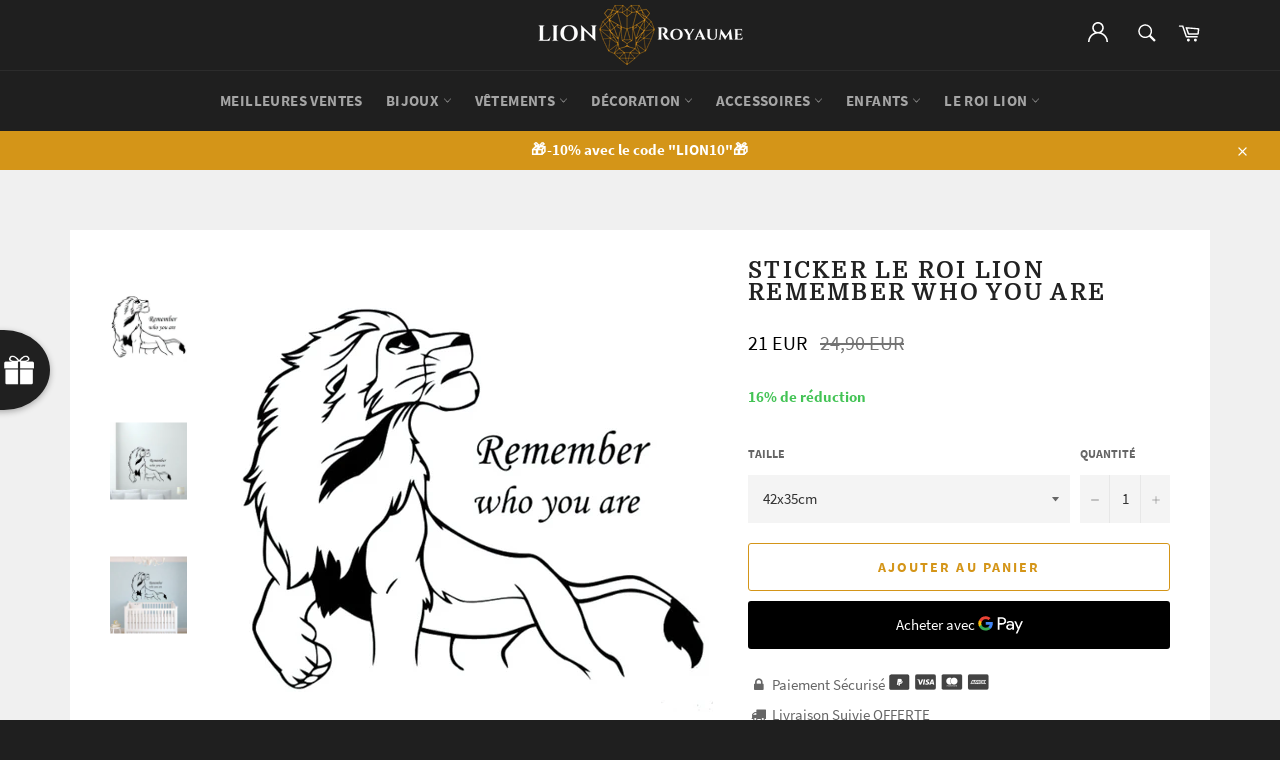

--- FILE ---
content_type: text/html; charset=utf-8
request_url: https://lion-royaume.com/products/sticker-le-roi-lion-remember-who-you-are
body_size: 38992
content:
<!doctype html>
<html class="no-js" lang="fr">
<head>
  <meta name="google-site-verification" content="TEj56bYCP_Gl1Q40Exlrw8QduU_0X7a_rKJgo2eOPPw" />
  <meta name="google-site-verification" content="i08RNHb4ZgyEv1EXBdRnwwrkT_TktyuUoEwEr3Liefo" />


  
  
    
    
        
    
  
  
  
  <meta charset="utf-8">
  <meta http-equiv="X-UA-Compatible" content="IE=edge,chrome=1">
  <meta name="viewport" content="width=device-width,initial-scale=1">
  <meta name="theme-color" content="#1f1f1f">

  
    <link rel="shortcut icon" href="//lion-royaume.com/cdn/shop/files/unnamed_32x32.png?v=1613533101" type="image/png">
  

  <link rel="canonical" href="https://lion-royaume.com/products/sticker-le-roi-lion-remember-who-you-are">
  <title>
  Sticker Le Roi Lion Remember Who You Are | Lion Royaume
  </title>

  
    <meta name="description" content="Ne cherchez plus la décoration essentielle de la chambre de votre enfant, elle est là ! Habillez magnifiquement la chambre de bébé grâce à ce Sticker.">
  

  <!-- /snippets/social-meta-tags.liquid -->




<meta property="og:site_name" content="Lion Royaume">
<meta property="og:url" content="https://lion-royaume.com/products/sticker-le-roi-lion-remember-who-you-are">
<meta property="og:title" content="Sticker Le Roi LionRemember Who You Are">
<meta property="og:type" content="product">
<meta property="og:description" content="Ne cherchez plus la décoration essentielle de la chambre de votre enfant, elle est là ! Habillez magnifiquement la chambre de bébé grâce à ce Sticker.">

  <meta property="og:price:amount" content="21,00">
  <meta property="og:price:currency" content="EUR">

<meta property="og:image" content="http://lion-royaume.com/cdn/shop/products/lion_1a715fc7-37b0-487e-82bf-2060ec9ecba4_1200x1200.png?v=1575471211"><meta property="og:image" content="http://lion-royaume.com/cdn/shop/products/sticker-lion_cb4d4df6-2423-4ec7-8352-5003ace69d4d_1200x1200.png?v=1575471227"><meta property="og:image" content="http://lion-royaume.com/cdn/shop/products/sticker_4418a402-77dd-4431-ad59-a7ee56ad8836_1200x1200.png?v=1575471241">
<meta property="og:image:secure_url" content="https://lion-royaume.com/cdn/shop/products/lion_1a715fc7-37b0-487e-82bf-2060ec9ecba4_1200x1200.png?v=1575471211"><meta property="og:image:secure_url" content="https://lion-royaume.com/cdn/shop/products/sticker-lion_cb4d4df6-2423-4ec7-8352-5003ace69d4d_1200x1200.png?v=1575471227"><meta property="og:image:secure_url" content="https://lion-royaume.com/cdn/shop/products/sticker_4418a402-77dd-4431-ad59-a7ee56ad8836_1200x1200.png?v=1575471241">


<meta name="twitter:card" content="summary_large_image">
<meta name="twitter:title" content="Sticker Le Roi LionRemember Who You Are">
<meta name="twitter:description" content="Ne cherchez plus la décoration essentielle de la chambre de votre enfant, elle est là ! Habillez magnifiquement la chambre de bébé grâce à ce Sticker.">


  <script>
    document.documentElement.className = document.documentElement.className.replace('no-js', 'js');
  </script>

  <link href="//lion-royaume.com/cdn/shop/t/15/assets/theme.scss.css?v=159655842805654181841655775961" rel="stylesheet" type="text/css" media="all" />
  <link href="//lion-royaume.com/cdn/shop/t/15/assets/flipclock.min.css?v=147815763647521735641613379852" rel="stylesheet" type="text/css" media="all" />

  <script>
    window.theme = window.theme || {};

    theme.strings = {
      stockAvailable: "1 restant",
      addToCart: "Ajouter au panier",
      soldOut: "Épuisé",
      unavailable: "Non disponible",
      noStockAvailable: "L\u0026#39;article n\u0026#39;a pu être ajouté à votre panier car il n\u0026#39;y en a pas assez en stock.",
      willNotShipUntil: "Sera expédié après [date]",
      willBeInStockAfter: "Sera en stock à compter de [date]",
      totalCartDiscount: "Vous économisez [savings]",
      addressError: "Vous ne trouvez pas cette adresse",
      addressNoResults: "Aucun résultat pour cette adresse",
      addressQueryLimit: "Vous avez dépassé la limite de Google utilisation de l'API. Envisager la mise à niveau à un \u003ca href=\"https:\/\/developers.google.com\/maps\/premium\/usage-limits\"\u003erégime spécial\u003c\/a\u003e.",
      authError: "Il y avait un problème authentifier votre compte Google Maps API.",
      slideNumber: "Faire glisser [slide_number], en cours"
    };
  </script>

  <script src="//lion-royaume.com/cdn/shop/t/15/assets/lazysizes.min.js?v=56045284683979784691613379859" async="async"></script>

  

  <script src="//lion-royaume.com/cdn/shop/t/15/assets/vendor.js?v=59352919779726365461613379867" defer="defer"></script>

  
    <script>
      window.theme = window.theme || {};
      theme.moneyFormat = "{{amount_with_comma_separator}} EUR";
    </script>
  

  <script src="//lion-royaume.com/cdn/shop/t/15/assets/theme.js?v=159175186721983810061613379865" defer="defer"></script>

  <script>window.performance && window.performance.mark && window.performance.mark('shopify.content_for_header.start');</script><meta name="google-site-verification" content="gpZFQDQZiGji_FjfejwVBujW7dQVwv_q1eBqnfOCyCc">
<meta id="shopify-digital-wallet" name="shopify-digital-wallet" content="/26573307978/digital_wallets/dialog">
<link rel="alternate" type="application/json+oembed" href="https://lion-royaume.com/products/sticker-le-roi-lion-remember-who-you-are.oembed">
<script async="async" src="/checkouts/internal/preloads.js?locale=fr-FR"></script>
<script id="shopify-features" type="application/json">{"accessToken":"d2001cc4016c6f5293a990e5ad985d9b","betas":["rich-media-storefront-analytics"],"domain":"lion-royaume.com","predictiveSearch":true,"shopId":26573307978,"locale":"fr"}</script>
<script>var Shopify = Shopify || {};
Shopify.shop = "lion-royaume.myshopify.com";
Shopify.locale = "fr";
Shopify.currency = {"active":"EUR","rate":"1.0"};
Shopify.country = "FR";
Shopify.theme = {"name":"Lion Royaume 5.0","id":119091265693,"schema_name":"Billionaire Theme","schema_version":"2.9","theme_store_id":null,"role":"main"};
Shopify.theme.handle = "null";
Shopify.theme.style = {"id":null,"handle":null};
Shopify.cdnHost = "lion-royaume.com/cdn";
Shopify.routes = Shopify.routes || {};
Shopify.routes.root = "/";</script>
<script type="module">!function(o){(o.Shopify=o.Shopify||{}).modules=!0}(window);</script>
<script>!function(o){function n(){var o=[];function n(){o.push(Array.prototype.slice.apply(arguments))}return n.q=o,n}var t=o.Shopify=o.Shopify||{};t.loadFeatures=n(),t.autoloadFeatures=n()}(window);</script>
<script id="shop-js-analytics" type="application/json">{"pageType":"product"}</script>
<script defer="defer" async type="module" src="//lion-royaume.com/cdn/shopifycloud/shop-js/modules/v2/client.init-shop-cart-sync_CfnabTz1.fr.esm.js"></script>
<script defer="defer" async type="module" src="//lion-royaume.com/cdn/shopifycloud/shop-js/modules/v2/chunk.common_1HJ87NEU.esm.js"></script>
<script defer="defer" async type="module" src="//lion-royaume.com/cdn/shopifycloud/shop-js/modules/v2/chunk.modal_BHK_cQfO.esm.js"></script>
<script type="module">
  await import("//lion-royaume.com/cdn/shopifycloud/shop-js/modules/v2/client.init-shop-cart-sync_CfnabTz1.fr.esm.js");
await import("//lion-royaume.com/cdn/shopifycloud/shop-js/modules/v2/chunk.common_1HJ87NEU.esm.js");
await import("//lion-royaume.com/cdn/shopifycloud/shop-js/modules/v2/chunk.modal_BHK_cQfO.esm.js");

  window.Shopify.SignInWithShop?.initShopCartSync?.({"fedCMEnabled":true,"windoidEnabled":true});

</script>
<script>(function() {
  var isLoaded = false;
  function asyncLoad() {
    if (isLoaded) return;
    isLoaded = true;
    var urls = ["\/\/cdn.shopify.com\/proxy\/0c3750b8af807562bfd61b1309d3b54d436730b056babf7b999450357b7763ca\/api.goaffpro.com\/loader.js?shop=lion-royaume.myshopify.com\u0026sp-cache-control=cHVibGljLCBtYXgtYWdlPTkwMA","https:\/\/loox.io\/widget\/4JWklJjg_P\/loox.1570222030784.js?shop=lion-royaume.myshopify.com","https:\/\/static.klaviyo.com\/onsite\/js\/klaviyo.js?company_id=SS2TRX\u0026shop=lion-royaume.myshopify.com","https:\/\/static.klaviyo.com\/onsite\/js\/klaviyo.js?company_id=SBmFxy\u0026shop=lion-royaume.myshopify.com","https:\/\/static.klaviyo.com\/onsite\/js\/klaviyo.js?company_id=SBmFxy\u0026shop=lion-royaume.myshopify.com","\/\/cdn.shopify.com\/proxy\/9c061172a239fbb84d5b82d05a8794b12c05d8e9dfe37cefb6af499cfb2abcba\/static.cdn.printful.com\/static\/js\/external\/shopify-product-customizer.js?v=0.28\u0026shop=lion-royaume.myshopify.com\u0026sp-cache-control=cHVibGljLCBtYXgtYWdlPTkwMA","https:\/\/static.klaviyo.com\/onsite\/js\/klaviyo.js?company_id=TTrhwK\u0026shop=lion-royaume.myshopify.com","https:\/\/static.klaviyo.com\/onsite\/js\/klaviyo.js?company_id=TTrhwK\u0026shop=lion-royaume.myshopify.com","https:\/\/cdn.wheelio-app.com\/app\/index.min.js?version=20251118080645537\u0026shop=lion-royaume.myshopify.com","https:\/\/tms.trackingmore.net\/static\/js\/checkout.js?shop=lion-royaume.myshopify.com"];
    for (var i = 0; i < urls.length; i++) {
      var s = document.createElement('script');
      s.type = 'text/javascript';
      s.async = true;
      s.src = urls[i];
      var x = document.getElementsByTagName('script')[0];
      x.parentNode.insertBefore(s, x);
    }
  };
  if(window.attachEvent) {
    window.attachEvent('onload', asyncLoad);
  } else {
    window.addEventListener('load', asyncLoad, false);
  }
})();</script>
<script id="__st">var __st={"a":26573307978,"offset":3600,"reqid":"dfe6f4c6-cdc6-4eae-a4ab-590b6a5dfdf1-1769702561","pageurl":"lion-royaume.com\/products\/sticker-le-roi-lion-remember-who-you-are","u":"602003cf05f5","p":"product","rtyp":"product","rid":4372163362956};</script>
<script>window.ShopifyPaypalV4VisibilityTracking = true;</script>
<script id="captcha-bootstrap">!function(){'use strict';const t='contact',e='account',n='new_comment',o=[[t,t],['blogs',n],['comments',n],[t,'customer']],c=[[e,'customer_login'],[e,'guest_login'],[e,'recover_customer_password'],[e,'create_customer']],r=t=>t.map((([t,e])=>`form[action*='/${t}']:not([data-nocaptcha='true']) input[name='form_type'][value='${e}']`)).join(','),a=t=>()=>t?[...document.querySelectorAll(t)].map((t=>t.form)):[];function s(){const t=[...o],e=r(t);return a(e)}const i='password',u='form_key',d=['recaptcha-v3-token','g-recaptcha-response','h-captcha-response',i],f=()=>{try{return window.sessionStorage}catch{return}},m='__shopify_v',_=t=>t.elements[u];function p(t,e,n=!1){try{const o=window.sessionStorage,c=JSON.parse(o.getItem(e)),{data:r}=function(t){const{data:e,action:n}=t;return t[m]||n?{data:e,action:n}:{data:t,action:n}}(c);for(const[e,n]of Object.entries(r))t.elements[e]&&(t.elements[e].value=n);n&&o.removeItem(e)}catch(o){console.error('form repopulation failed',{error:o})}}const l='form_type',E='cptcha';function T(t){t.dataset[E]=!0}const w=window,h=w.document,L='Shopify',v='ce_forms',y='captcha';let A=!1;((t,e)=>{const n=(g='f06e6c50-85a8-45c8-87d0-21a2b65856fe',I='https://cdn.shopify.com/shopifycloud/storefront-forms-hcaptcha/ce_storefront_forms_captcha_hcaptcha.v1.5.2.iife.js',D={infoText:'Protégé par hCaptcha',privacyText:'Confidentialité',termsText:'Conditions'},(t,e,n)=>{const o=w[L][v],c=o.bindForm;if(c)return c(t,g,e,D).then(n);var r;o.q.push([[t,g,e,D],n]),r=I,A||(h.body.append(Object.assign(h.createElement('script'),{id:'captcha-provider',async:!0,src:r})),A=!0)});var g,I,D;w[L]=w[L]||{},w[L][v]=w[L][v]||{},w[L][v].q=[],w[L][y]=w[L][y]||{},w[L][y].protect=function(t,e){n(t,void 0,e),T(t)},Object.freeze(w[L][y]),function(t,e,n,w,h,L){const[v,y,A,g]=function(t,e,n){const i=e?o:[],u=t?c:[],d=[...i,...u],f=r(d),m=r(i),_=r(d.filter((([t,e])=>n.includes(e))));return[a(f),a(m),a(_),s()]}(w,h,L),I=t=>{const e=t.target;return e instanceof HTMLFormElement?e:e&&e.form},D=t=>v().includes(t);t.addEventListener('submit',(t=>{const e=I(t);if(!e)return;const n=D(e)&&!e.dataset.hcaptchaBound&&!e.dataset.recaptchaBound,o=_(e),c=g().includes(e)&&(!o||!o.value);(n||c)&&t.preventDefault(),c&&!n&&(function(t){try{if(!f())return;!function(t){const e=f();if(!e)return;const n=_(t);if(!n)return;const o=n.value;o&&e.removeItem(o)}(t);const e=Array.from(Array(32),(()=>Math.random().toString(36)[2])).join('');!function(t,e){_(t)||t.append(Object.assign(document.createElement('input'),{type:'hidden',name:u})),t.elements[u].value=e}(t,e),function(t,e){const n=f();if(!n)return;const o=[...t.querySelectorAll(`input[type='${i}']`)].map((({name:t})=>t)),c=[...d,...o],r={};for(const[a,s]of new FormData(t).entries())c.includes(a)||(r[a]=s);n.setItem(e,JSON.stringify({[m]:1,action:t.action,data:r}))}(t,e)}catch(e){console.error('failed to persist form',e)}}(e),e.submit())}));const S=(t,e)=>{t&&!t.dataset[E]&&(n(t,e.some((e=>e===t))),T(t))};for(const o of['focusin','change'])t.addEventListener(o,(t=>{const e=I(t);D(e)&&S(e,y())}));const B=e.get('form_key'),M=e.get(l),P=B&&M;t.addEventListener('DOMContentLoaded',(()=>{const t=y();if(P)for(const e of t)e.elements[l].value===M&&p(e,B);[...new Set([...A(),...v().filter((t=>'true'===t.dataset.shopifyCaptcha))])].forEach((e=>S(e,t)))}))}(h,new URLSearchParams(w.location.search),n,t,e,['guest_login'])})(!0,!1)}();</script>
<script integrity="sha256-4kQ18oKyAcykRKYeNunJcIwy7WH5gtpwJnB7kiuLZ1E=" data-source-attribution="shopify.loadfeatures" defer="defer" src="//lion-royaume.com/cdn/shopifycloud/storefront/assets/storefront/load_feature-a0a9edcb.js" crossorigin="anonymous"></script>
<script data-source-attribution="shopify.dynamic_checkout.dynamic.init">var Shopify=Shopify||{};Shopify.PaymentButton=Shopify.PaymentButton||{isStorefrontPortableWallets:!0,init:function(){window.Shopify.PaymentButton.init=function(){};var t=document.createElement("script");t.src="https://lion-royaume.com/cdn/shopifycloud/portable-wallets/latest/portable-wallets.fr.js",t.type="module",document.head.appendChild(t)}};
</script>
<script data-source-attribution="shopify.dynamic_checkout.buyer_consent">
  function portableWalletsHideBuyerConsent(e){var t=document.getElementById("shopify-buyer-consent"),n=document.getElementById("shopify-subscription-policy-button");t&&n&&(t.classList.add("hidden"),t.setAttribute("aria-hidden","true"),n.removeEventListener("click",e))}function portableWalletsShowBuyerConsent(e){var t=document.getElementById("shopify-buyer-consent"),n=document.getElementById("shopify-subscription-policy-button");t&&n&&(t.classList.remove("hidden"),t.removeAttribute("aria-hidden"),n.addEventListener("click",e))}window.Shopify?.PaymentButton&&(window.Shopify.PaymentButton.hideBuyerConsent=portableWalletsHideBuyerConsent,window.Shopify.PaymentButton.showBuyerConsent=portableWalletsShowBuyerConsent);
</script>
<script>
  function portableWalletsCleanup(e){e&&e.src&&console.error("Failed to load portable wallets script "+e.src);var t=document.querySelectorAll("shopify-accelerated-checkout .shopify-payment-button__skeleton, shopify-accelerated-checkout-cart .wallet-cart-button__skeleton"),e=document.getElementById("shopify-buyer-consent");for(let e=0;e<t.length;e++)t[e].remove();e&&e.remove()}function portableWalletsNotLoadedAsModule(e){e instanceof ErrorEvent&&"string"==typeof e.message&&e.message.includes("import.meta")&&"string"==typeof e.filename&&e.filename.includes("portable-wallets")&&(window.removeEventListener("error",portableWalletsNotLoadedAsModule),window.Shopify.PaymentButton.failedToLoad=e,"loading"===document.readyState?document.addEventListener("DOMContentLoaded",window.Shopify.PaymentButton.init):window.Shopify.PaymentButton.init())}window.addEventListener("error",portableWalletsNotLoadedAsModule);
</script>

<script type="module" src="https://lion-royaume.com/cdn/shopifycloud/portable-wallets/latest/portable-wallets.fr.js" onError="portableWalletsCleanup(this)" crossorigin="anonymous"></script>
<script nomodule>
  document.addEventListener("DOMContentLoaded", portableWalletsCleanup);
</script>

<link id="shopify-accelerated-checkout-styles" rel="stylesheet" media="screen" href="https://lion-royaume.com/cdn/shopifycloud/portable-wallets/latest/accelerated-checkout-backwards-compat.css" crossorigin="anonymous">
<style id="shopify-accelerated-checkout-cart">
        #shopify-buyer-consent {
  margin-top: 1em;
  display: inline-block;
  width: 100%;
}

#shopify-buyer-consent.hidden {
  display: none;
}

#shopify-subscription-policy-button {
  background: none;
  border: none;
  padding: 0;
  text-decoration: underline;
  font-size: inherit;
  cursor: pointer;
}

#shopify-subscription-policy-button::before {
  box-shadow: none;
}

      </style>

<script>window.performance && window.performance.mark && window.performance.mark('shopify.content_for_header.end');</script>
  <script src="//lion-royaume.com/cdn/shop/t/15/assets/jquery-3.4.1.min.js?v=81049236547974671631613379858"></script>
  <script src="//lion-royaume.com/cdn/shop/t/15/assets/js.cookie.min.js?v=157088818796750536761613379859"></script>
  <script src="//lion-royaume.com/cdn/shop/t/15/assets/flipclock.min.js?v=168443436528212987651613379852"></script>
	
  
  
  
	<script>var loox_global_hash = '1762792753475';</script><style>.loox-reviews-default { max-width: 1200px; margin: 0 auto; }.loox-rating .loox-icon { color:#D49518; }
:root { --lxs-rating-icon-color: #D49518; }</style>
  
	  
  

    <script>
    
      
    window.ufeStore = {
      collections: [139115429962,155642560652],
      tags: ''.split(','),
      selectedVariantId: 31269274419340,
      moneyFormat: "{{amount_with_comma_separator}} EUR",
      moneyFormatWithCurrency: "{{amount_with_comma_separator}} EUR",
      currency: "EUR",
      customerId: null,
      productAvailable: true,
      productMapping: []
    }
    
    
      window.ufeStore.cartTotal = 0;
      
    
    
    
    window.isUfeInstalled = false;
    function ufeScriptLoader(scriptUrl) {
        var element = document.createElement('script');
        element.src = scriptUrl;
        element.type = 'text/javascript';
        document.getElementsByTagName('head')[0].appendChild(element);
    }
    if(window.isUfeInstalled) console.log('%c UFE: Funnel Engines ⚡️ Full Throttle  🦾😎!', 'font-weight: bold; letter-spacing: 2px; font-family: system-ui, -apple-system, BlinkMacSystemFont, "Segoe UI", "Roboto", "Oxygen", "Ubuntu", Arial, sans-serif;font-size: 20px;color: rgb(25, 124, 255); text-shadow: 2px 2px 0 rgb(62, 246, 255)');
    if(!('noModule' in HTMLScriptElement.prototype) && window.isUfeInstalled) {
        ufeScriptLoader('https://ufe.helixo.co/scripts/sdk.es5.min.js');
        console.log('UFE: ES5 Script Loading');
    }
    </script>
    
    
     

<script>window.__pagefly_analytics_settings__ = {"acceptTracking":false};</script>
 
<script>
    
    
    
    
    var gsf_conversion_data = {page_type : 'product', event : 'view_item', data : {product_data : [{variant_id : 31269274419340, product_id : 4372163362956, name : "Sticker Le Roi LionRemember Who You Are", price : "21.00", currency : "EUR", sku : "19266933-622-black-42x35cm", brand : "Lion Royaume", variant : "42x35cm", category : "Sticker Lion"}], total_price : "21.00", shop_currency : "EUR"}};
    
</script>

<meta name="google-site-verification" content="gpZFQDQZiGji_FjfejwVBujW7dQVwv_q1eBqnfOCyCc" />
<!-- BEGIN app block: shopify://apps/frequently-bought/blocks/app-embed-block/b1a8cbea-c844-4842-9529-7c62dbab1b1f --><script>
    window.codeblackbelt = window.codeblackbelt || {};
    window.codeblackbelt.shop = window.codeblackbelt.shop || 'lion-royaume.myshopify.com';
    
        window.codeblackbelt.productId = 4372163362956;</script><script src="//cdn.codeblackbelt.com/widgets/frequently-bought-together/main.min.js?version=2026012917+0100" async></script>
 <!-- END app block --><link href="https://monorail-edge.shopifysvc.com" rel="dns-prefetch">
<script>(function(){if ("sendBeacon" in navigator && "performance" in window) {try {var session_token_from_headers = performance.getEntriesByType('navigation')[0].serverTiming.find(x => x.name == '_s').description;} catch {var session_token_from_headers = undefined;}var session_cookie_matches = document.cookie.match(/_shopify_s=([^;]*)/);var session_token_from_cookie = session_cookie_matches && session_cookie_matches.length === 2 ? session_cookie_matches[1] : "";var session_token = session_token_from_headers || session_token_from_cookie || "";function handle_abandonment_event(e) {var entries = performance.getEntries().filter(function(entry) {return /monorail-edge.shopifysvc.com/.test(entry.name);});if (!window.abandonment_tracked && entries.length === 0) {window.abandonment_tracked = true;var currentMs = Date.now();var navigation_start = performance.timing.navigationStart;var payload = {shop_id: 26573307978,url: window.location.href,navigation_start,duration: currentMs - navigation_start,session_token,page_type: "product"};window.navigator.sendBeacon("https://monorail-edge.shopifysvc.com/v1/produce", JSON.stringify({schema_id: "online_store_buyer_site_abandonment/1.1",payload: payload,metadata: {event_created_at_ms: currentMs,event_sent_at_ms: currentMs}}));}}window.addEventListener('pagehide', handle_abandonment_event);}}());</script>
<script id="web-pixels-manager-setup">(function e(e,d,r,n,o){if(void 0===o&&(o={}),!Boolean(null===(a=null===(i=window.Shopify)||void 0===i?void 0:i.analytics)||void 0===a?void 0:a.replayQueue)){var i,a;window.Shopify=window.Shopify||{};var t=window.Shopify;t.analytics=t.analytics||{};var s=t.analytics;s.replayQueue=[],s.publish=function(e,d,r){return s.replayQueue.push([e,d,r]),!0};try{self.performance.mark("wpm:start")}catch(e){}var l=function(){var e={modern:/Edge?\/(1{2}[4-9]|1[2-9]\d|[2-9]\d{2}|\d{4,})\.\d+(\.\d+|)|Firefox\/(1{2}[4-9]|1[2-9]\d|[2-9]\d{2}|\d{4,})\.\d+(\.\d+|)|Chrom(ium|e)\/(9{2}|\d{3,})\.\d+(\.\d+|)|(Maci|X1{2}).+ Version\/(15\.\d+|(1[6-9]|[2-9]\d|\d{3,})\.\d+)([,.]\d+|)( \(\w+\)|)( Mobile\/\w+|) Safari\/|Chrome.+OPR\/(9{2}|\d{3,})\.\d+\.\d+|(CPU[ +]OS|iPhone[ +]OS|CPU[ +]iPhone|CPU IPhone OS|CPU iPad OS)[ +]+(15[._]\d+|(1[6-9]|[2-9]\d|\d{3,})[._]\d+)([._]\d+|)|Android:?[ /-](13[3-9]|1[4-9]\d|[2-9]\d{2}|\d{4,})(\.\d+|)(\.\d+|)|Android.+Firefox\/(13[5-9]|1[4-9]\d|[2-9]\d{2}|\d{4,})\.\d+(\.\d+|)|Android.+Chrom(ium|e)\/(13[3-9]|1[4-9]\d|[2-9]\d{2}|\d{4,})\.\d+(\.\d+|)|SamsungBrowser\/([2-9]\d|\d{3,})\.\d+/,legacy:/Edge?\/(1[6-9]|[2-9]\d|\d{3,})\.\d+(\.\d+|)|Firefox\/(5[4-9]|[6-9]\d|\d{3,})\.\d+(\.\d+|)|Chrom(ium|e)\/(5[1-9]|[6-9]\d|\d{3,})\.\d+(\.\d+|)([\d.]+$|.*Safari\/(?![\d.]+ Edge\/[\d.]+$))|(Maci|X1{2}).+ Version\/(10\.\d+|(1[1-9]|[2-9]\d|\d{3,})\.\d+)([,.]\d+|)( \(\w+\)|)( Mobile\/\w+|) Safari\/|Chrome.+OPR\/(3[89]|[4-9]\d|\d{3,})\.\d+\.\d+|(CPU[ +]OS|iPhone[ +]OS|CPU[ +]iPhone|CPU IPhone OS|CPU iPad OS)[ +]+(10[._]\d+|(1[1-9]|[2-9]\d|\d{3,})[._]\d+)([._]\d+|)|Android:?[ /-](13[3-9]|1[4-9]\d|[2-9]\d{2}|\d{4,})(\.\d+|)(\.\d+|)|Mobile Safari.+OPR\/([89]\d|\d{3,})\.\d+\.\d+|Android.+Firefox\/(13[5-9]|1[4-9]\d|[2-9]\d{2}|\d{4,})\.\d+(\.\d+|)|Android.+Chrom(ium|e)\/(13[3-9]|1[4-9]\d|[2-9]\d{2}|\d{4,})\.\d+(\.\d+|)|Android.+(UC? ?Browser|UCWEB|U3)[ /]?(15\.([5-9]|\d{2,})|(1[6-9]|[2-9]\d|\d{3,})\.\d+)\.\d+|SamsungBrowser\/(5\.\d+|([6-9]|\d{2,})\.\d+)|Android.+MQ{2}Browser\/(14(\.(9|\d{2,})|)|(1[5-9]|[2-9]\d|\d{3,})(\.\d+|))(\.\d+|)|K[Aa][Ii]OS\/(3\.\d+|([4-9]|\d{2,})\.\d+)(\.\d+|)/},d=e.modern,r=e.legacy,n=navigator.userAgent;return n.match(d)?"modern":n.match(r)?"legacy":"unknown"}(),u="modern"===l?"modern":"legacy",c=(null!=n?n:{modern:"",legacy:""})[u],f=function(e){return[e.baseUrl,"/wpm","/b",e.hashVersion,"modern"===e.buildTarget?"m":"l",".js"].join("")}({baseUrl:d,hashVersion:r,buildTarget:u}),m=function(e){var d=e.version,r=e.bundleTarget,n=e.surface,o=e.pageUrl,i=e.monorailEndpoint;return{emit:function(e){var a=e.status,t=e.errorMsg,s=(new Date).getTime(),l=JSON.stringify({metadata:{event_sent_at_ms:s},events:[{schema_id:"web_pixels_manager_load/3.1",payload:{version:d,bundle_target:r,page_url:o,status:a,surface:n,error_msg:t},metadata:{event_created_at_ms:s}}]});if(!i)return console&&console.warn&&console.warn("[Web Pixels Manager] No Monorail endpoint provided, skipping logging."),!1;try{return self.navigator.sendBeacon.bind(self.navigator)(i,l)}catch(e){}var u=new XMLHttpRequest;try{return u.open("POST",i,!0),u.setRequestHeader("Content-Type","text/plain"),u.send(l),!0}catch(e){return console&&console.warn&&console.warn("[Web Pixels Manager] Got an unhandled error while logging to Monorail."),!1}}}}({version:r,bundleTarget:l,surface:e.surface,pageUrl:self.location.href,monorailEndpoint:e.monorailEndpoint});try{o.browserTarget=l,function(e){var d=e.src,r=e.async,n=void 0===r||r,o=e.onload,i=e.onerror,a=e.sri,t=e.scriptDataAttributes,s=void 0===t?{}:t,l=document.createElement("script"),u=document.querySelector("head"),c=document.querySelector("body");if(l.async=n,l.src=d,a&&(l.integrity=a,l.crossOrigin="anonymous"),s)for(var f in s)if(Object.prototype.hasOwnProperty.call(s,f))try{l.dataset[f]=s[f]}catch(e){}if(o&&l.addEventListener("load",o),i&&l.addEventListener("error",i),u)u.appendChild(l);else{if(!c)throw new Error("Did not find a head or body element to append the script");c.appendChild(l)}}({src:f,async:!0,onload:function(){if(!function(){var e,d;return Boolean(null===(d=null===(e=window.Shopify)||void 0===e?void 0:e.analytics)||void 0===d?void 0:d.initialized)}()){var d=window.webPixelsManager.init(e)||void 0;if(d){var r=window.Shopify.analytics;r.replayQueue.forEach((function(e){var r=e[0],n=e[1],o=e[2];d.publishCustomEvent(r,n,o)})),r.replayQueue=[],r.publish=d.publishCustomEvent,r.visitor=d.visitor,r.initialized=!0}}},onerror:function(){return m.emit({status:"failed",errorMsg:"".concat(f," has failed to load")})},sri:function(e){var d=/^sha384-[A-Za-z0-9+/=]+$/;return"string"==typeof e&&d.test(e)}(c)?c:"",scriptDataAttributes:o}),m.emit({status:"loading"})}catch(e){m.emit({status:"failed",errorMsg:(null==e?void 0:e.message)||"Unknown error"})}}})({shopId: 26573307978,storefrontBaseUrl: "https://lion-royaume.com",extensionsBaseUrl: "https://extensions.shopifycdn.com/cdn/shopifycloud/web-pixels-manager",monorailEndpoint: "https://monorail-edge.shopifysvc.com/unstable/produce_batch",surface: "storefront-renderer",enabledBetaFlags: ["2dca8a86"],webPixelsConfigList: [{"id":"2558919003","configuration":"{\"shop\":\"lion-royaume.myshopify.com\",\"cookie_duration\":\"604800\"}","eventPayloadVersion":"v1","runtimeContext":"STRICT","scriptVersion":"a2e7513c3708f34b1f617d7ce88f9697","type":"APP","apiClientId":2744533,"privacyPurposes":["ANALYTICS","MARKETING"],"dataSharingAdjustments":{"protectedCustomerApprovalScopes":["read_customer_address","read_customer_email","read_customer_name","read_customer_personal_data","read_customer_phone"]}},{"id":"1245806939","configuration":"{\"config\":\"{\\\"pixel_id\\\":\\\"GT-M69FR4M\\\",\\\"target_country\\\":\\\"FR\\\",\\\"gtag_events\\\":[{\\\"type\\\":\\\"purchase\\\",\\\"action_label\\\":\\\"MC-F59JNNB4V3\\\"},{\\\"type\\\":\\\"page_view\\\",\\\"action_label\\\":\\\"MC-F59JNNB4V3\\\"},{\\\"type\\\":\\\"view_item\\\",\\\"action_label\\\":\\\"MC-F59JNNB4V3\\\"}],\\\"enable_monitoring_mode\\\":false}\"}","eventPayloadVersion":"v1","runtimeContext":"OPEN","scriptVersion":"b2a88bafab3e21179ed38636efcd8a93","type":"APP","apiClientId":1780363,"privacyPurposes":[],"dataSharingAdjustments":{"protectedCustomerApprovalScopes":["read_customer_address","read_customer_email","read_customer_name","read_customer_personal_data","read_customer_phone"]}},{"id":"169869659","eventPayloadVersion":"v1","runtimeContext":"LAX","scriptVersion":"1","type":"CUSTOM","privacyPurposes":["MARKETING"],"name":"Meta pixel (migrated)"},{"id":"209486171","eventPayloadVersion":"v1","runtimeContext":"LAX","scriptVersion":"1","type":"CUSTOM","privacyPurposes":["ANALYTICS"],"name":"Google Analytics tag (migrated)"},{"id":"shopify-app-pixel","configuration":"{}","eventPayloadVersion":"v1","runtimeContext":"STRICT","scriptVersion":"0450","apiClientId":"shopify-pixel","type":"APP","privacyPurposes":["ANALYTICS","MARKETING"]},{"id":"shopify-custom-pixel","eventPayloadVersion":"v1","runtimeContext":"LAX","scriptVersion":"0450","apiClientId":"shopify-pixel","type":"CUSTOM","privacyPurposes":["ANALYTICS","MARKETING"]}],isMerchantRequest: false,initData: {"shop":{"name":"Lion Royaume","paymentSettings":{"currencyCode":"EUR"},"myshopifyDomain":"lion-royaume.myshopify.com","countryCode":"FR","storefrontUrl":"https:\/\/lion-royaume.com"},"customer":null,"cart":null,"checkout":null,"productVariants":[{"price":{"amount":21.0,"currencyCode":"EUR"},"product":{"title":"Sticker Le Roi Lion\u003cbr\/\u003eRemember Who You Are","vendor":"Lion Royaume","id":"4372163362956","untranslatedTitle":"Sticker Le Roi Lion\u003cbr\/\u003eRemember Who You Are","url":"\/products\/sticker-le-roi-lion-remember-who-you-are","type":"Sticker Lion"},"id":"31269274419340","image":{"src":"\/\/lion-royaume.com\/cdn\/shop\/products\/lion_1a715fc7-37b0-487e-82bf-2060ec9ecba4.png?v=1575471211"},"sku":"19266933-622-black-42x35cm","title":"42x35cm","untranslatedTitle":"42x35cm"},{"price":{"amount":25.0,"currencyCode":"EUR"},"product":{"title":"Sticker Le Roi Lion\u003cbr\/\u003eRemember Who You Are","vendor":"Lion Royaume","id":"4372163362956","untranslatedTitle":"Sticker Le Roi Lion\u003cbr\/\u003eRemember Who You Are","url":"\/products\/sticker-le-roi-lion-remember-who-you-are","type":"Sticker Lion"},"id":"31269274452108","image":{"src":"\/\/lion-royaume.com\/cdn\/shop\/products\/lion_1a715fc7-37b0-487e-82bf-2060ec9ecba4.png?v=1575471211"},"sku":"19266933-622-black-57x48cm","title":"57x48cm","untranslatedTitle":"57x48cm"},{"price":{"amount":29.0,"currencyCode":"EUR"},"product":{"title":"Sticker Le Roi Lion\u003cbr\/\u003eRemember Who You Are","vendor":"Lion Royaume","id":"4372163362956","untranslatedTitle":"Sticker Le Roi Lion\u003cbr\/\u003eRemember Who You Are","url":"\/products\/sticker-le-roi-lion-remember-who-you-are","type":"Sticker Lion"},"id":"31269274484876","image":{"src":"\/\/lion-royaume.com\/cdn\/shop\/products\/lion_1a715fc7-37b0-487e-82bf-2060ec9ecba4.png?v=1575471211"},"sku":"19266933-622-black-69x57cm","title":"69x57cm","untranslatedTitle":"69x57cm"}],"purchasingCompany":null},},"https://lion-royaume.com/cdn","1d2a099fw23dfb22ep557258f5m7a2edbae",{"modern":"","legacy":""},{"shopId":"26573307978","storefrontBaseUrl":"https:\/\/lion-royaume.com","extensionBaseUrl":"https:\/\/extensions.shopifycdn.com\/cdn\/shopifycloud\/web-pixels-manager","surface":"storefront-renderer","enabledBetaFlags":"[\"2dca8a86\"]","isMerchantRequest":"false","hashVersion":"1d2a099fw23dfb22ep557258f5m7a2edbae","publish":"custom","events":"[[\"page_viewed\",{}],[\"product_viewed\",{\"productVariant\":{\"price\":{\"amount\":21.0,\"currencyCode\":\"EUR\"},\"product\":{\"title\":\"Sticker Le Roi Lion\u003cbr\/\u003eRemember Who You Are\",\"vendor\":\"Lion Royaume\",\"id\":\"4372163362956\",\"untranslatedTitle\":\"Sticker Le Roi Lion\u003cbr\/\u003eRemember Who You Are\",\"url\":\"\/products\/sticker-le-roi-lion-remember-who-you-are\",\"type\":\"Sticker Lion\"},\"id\":\"31269274419340\",\"image\":{\"src\":\"\/\/lion-royaume.com\/cdn\/shop\/products\/lion_1a715fc7-37b0-487e-82bf-2060ec9ecba4.png?v=1575471211\"},\"sku\":\"19266933-622-black-42x35cm\",\"title\":\"42x35cm\",\"untranslatedTitle\":\"42x35cm\"}}]]"});</script><script>
  window.ShopifyAnalytics = window.ShopifyAnalytics || {};
  window.ShopifyAnalytics.meta = window.ShopifyAnalytics.meta || {};
  window.ShopifyAnalytics.meta.currency = 'EUR';
  var meta = {"product":{"id":4372163362956,"gid":"gid:\/\/shopify\/Product\/4372163362956","vendor":"Lion Royaume","type":"Sticker Lion","handle":"sticker-le-roi-lion-remember-who-you-are","variants":[{"id":31269274419340,"price":2100,"name":"Sticker Le Roi Lion\u003cbr\/\u003eRemember Who You Are - 42x35cm","public_title":"42x35cm","sku":"19266933-622-black-42x35cm"},{"id":31269274452108,"price":2500,"name":"Sticker Le Roi Lion\u003cbr\/\u003eRemember Who You Are - 57x48cm","public_title":"57x48cm","sku":"19266933-622-black-57x48cm"},{"id":31269274484876,"price":2900,"name":"Sticker Le Roi Lion\u003cbr\/\u003eRemember Who You Are - 69x57cm","public_title":"69x57cm","sku":"19266933-622-black-69x57cm"}],"remote":false},"page":{"pageType":"product","resourceType":"product","resourceId":4372163362956,"requestId":"dfe6f4c6-cdc6-4eae-a4ab-590b6a5dfdf1-1769702561"}};
  for (var attr in meta) {
    window.ShopifyAnalytics.meta[attr] = meta[attr];
  }
</script>
<script class="analytics">
  (function () {
    var customDocumentWrite = function(content) {
      var jquery = null;

      if (window.jQuery) {
        jquery = window.jQuery;
      } else if (window.Checkout && window.Checkout.$) {
        jquery = window.Checkout.$;
      }

      if (jquery) {
        jquery('body').append(content);
      }
    };

    var hasLoggedConversion = function(token) {
      if (token) {
        return document.cookie.indexOf('loggedConversion=' + token) !== -1;
      }
      return false;
    }

    var setCookieIfConversion = function(token) {
      if (token) {
        var twoMonthsFromNow = new Date(Date.now());
        twoMonthsFromNow.setMonth(twoMonthsFromNow.getMonth() + 2);

        document.cookie = 'loggedConversion=' + token + '; expires=' + twoMonthsFromNow;
      }
    }

    var trekkie = window.ShopifyAnalytics.lib = window.trekkie = window.trekkie || [];
    if (trekkie.integrations) {
      return;
    }
    trekkie.methods = [
      'identify',
      'page',
      'ready',
      'track',
      'trackForm',
      'trackLink'
    ];
    trekkie.factory = function(method) {
      return function() {
        var args = Array.prototype.slice.call(arguments);
        args.unshift(method);
        trekkie.push(args);
        return trekkie;
      };
    };
    for (var i = 0; i < trekkie.methods.length; i++) {
      var key = trekkie.methods[i];
      trekkie[key] = trekkie.factory(key);
    }
    trekkie.load = function(config) {
      trekkie.config = config || {};
      trekkie.config.initialDocumentCookie = document.cookie;
      var first = document.getElementsByTagName('script')[0];
      var script = document.createElement('script');
      script.type = 'text/javascript';
      script.onerror = function(e) {
        var scriptFallback = document.createElement('script');
        scriptFallback.type = 'text/javascript';
        scriptFallback.onerror = function(error) {
                var Monorail = {
      produce: function produce(monorailDomain, schemaId, payload) {
        var currentMs = new Date().getTime();
        var event = {
          schema_id: schemaId,
          payload: payload,
          metadata: {
            event_created_at_ms: currentMs,
            event_sent_at_ms: currentMs
          }
        };
        return Monorail.sendRequest("https://" + monorailDomain + "/v1/produce", JSON.stringify(event));
      },
      sendRequest: function sendRequest(endpointUrl, payload) {
        // Try the sendBeacon API
        if (window && window.navigator && typeof window.navigator.sendBeacon === 'function' && typeof window.Blob === 'function' && !Monorail.isIos12()) {
          var blobData = new window.Blob([payload], {
            type: 'text/plain'
          });

          if (window.navigator.sendBeacon(endpointUrl, blobData)) {
            return true;
          } // sendBeacon was not successful

        } // XHR beacon

        var xhr = new XMLHttpRequest();

        try {
          xhr.open('POST', endpointUrl);
          xhr.setRequestHeader('Content-Type', 'text/plain');
          xhr.send(payload);
        } catch (e) {
          console.log(e);
        }

        return false;
      },
      isIos12: function isIos12() {
        return window.navigator.userAgent.lastIndexOf('iPhone; CPU iPhone OS 12_') !== -1 || window.navigator.userAgent.lastIndexOf('iPad; CPU OS 12_') !== -1;
      }
    };
    Monorail.produce('monorail-edge.shopifysvc.com',
      'trekkie_storefront_load_errors/1.1',
      {shop_id: 26573307978,
      theme_id: 119091265693,
      app_name: "storefront",
      context_url: window.location.href,
      source_url: "//lion-royaume.com/cdn/s/trekkie.storefront.a804e9514e4efded663580eddd6991fcc12b5451.min.js"});

        };
        scriptFallback.async = true;
        scriptFallback.src = '//lion-royaume.com/cdn/s/trekkie.storefront.a804e9514e4efded663580eddd6991fcc12b5451.min.js';
        first.parentNode.insertBefore(scriptFallback, first);
      };
      script.async = true;
      script.src = '//lion-royaume.com/cdn/s/trekkie.storefront.a804e9514e4efded663580eddd6991fcc12b5451.min.js';
      first.parentNode.insertBefore(script, first);
    };
    trekkie.load(
      {"Trekkie":{"appName":"storefront","development":false,"defaultAttributes":{"shopId":26573307978,"isMerchantRequest":null,"themeId":119091265693,"themeCityHash":"12821465947321861927","contentLanguage":"fr","currency":"EUR","eventMetadataId":"701c4a20-d0b8-4c7b-bed9-07170cb90498"},"isServerSideCookieWritingEnabled":true,"monorailRegion":"shop_domain","enabledBetaFlags":["65f19447","b5387b81"]},"Session Attribution":{},"S2S":{"facebookCapiEnabled":false,"source":"trekkie-storefront-renderer","apiClientId":580111}}
    );

    var loaded = false;
    trekkie.ready(function() {
      if (loaded) return;
      loaded = true;

      window.ShopifyAnalytics.lib = window.trekkie;

      var originalDocumentWrite = document.write;
      document.write = customDocumentWrite;
      try { window.ShopifyAnalytics.merchantGoogleAnalytics.call(this); } catch(error) {};
      document.write = originalDocumentWrite;

      window.ShopifyAnalytics.lib.page(null,{"pageType":"product","resourceType":"product","resourceId":4372163362956,"requestId":"dfe6f4c6-cdc6-4eae-a4ab-590b6a5dfdf1-1769702561","shopifyEmitted":true});

      var match = window.location.pathname.match(/checkouts\/(.+)\/(thank_you|post_purchase)/)
      var token = match? match[1]: undefined;
      if (!hasLoggedConversion(token)) {
        setCookieIfConversion(token);
        window.ShopifyAnalytics.lib.track("Viewed Product",{"currency":"EUR","variantId":31269274419340,"productId":4372163362956,"productGid":"gid:\/\/shopify\/Product\/4372163362956","name":"Sticker Le Roi Lion\u003cbr\/\u003eRemember Who You Are - 42x35cm","price":"21.00","sku":"19266933-622-black-42x35cm","brand":"Lion Royaume","variant":"42x35cm","category":"Sticker Lion","nonInteraction":true,"remote":false},undefined,undefined,{"shopifyEmitted":true});
      window.ShopifyAnalytics.lib.track("monorail:\/\/trekkie_storefront_viewed_product\/1.1",{"currency":"EUR","variantId":31269274419340,"productId":4372163362956,"productGid":"gid:\/\/shopify\/Product\/4372163362956","name":"Sticker Le Roi Lion\u003cbr\/\u003eRemember Who You Are - 42x35cm","price":"21.00","sku":"19266933-622-black-42x35cm","brand":"Lion Royaume","variant":"42x35cm","category":"Sticker Lion","nonInteraction":true,"remote":false,"referer":"https:\/\/lion-royaume.com\/products\/sticker-le-roi-lion-remember-who-you-are"});
      }
    });


        var eventsListenerScript = document.createElement('script');
        eventsListenerScript.async = true;
        eventsListenerScript.src = "//lion-royaume.com/cdn/shopifycloud/storefront/assets/shop_events_listener-3da45d37.js";
        document.getElementsByTagName('head')[0].appendChild(eventsListenerScript);

})();</script>
  <script>
  if (!window.ga || (window.ga && typeof window.ga !== 'function')) {
    window.ga = function ga() {
      (window.ga.q = window.ga.q || []).push(arguments);
      if (window.Shopify && window.Shopify.analytics && typeof window.Shopify.analytics.publish === 'function') {
        window.Shopify.analytics.publish("ga_stub_called", {}, {sendTo: "google_osp_migration"});
      }
      console.error("Shopify's Google Analytics stub called with:", Array.from(arguments), "\nSee https://help.shopify.com/manual/promoting-marketing/pixels/pixel-migration#google for more information.");
    };
    if (window.Shopify && window.Shopify.analytics && typeof window.Shopify.analytics.publish === 'function') {
      window.Shopify.analytics.publish("ga_stub_initialized", {}, {sendTo: "google_osp_migration"});
    }
  }
</script>
<script
  defer
  src="https://lion-royaume.com/cdn/shopifycloud/perf-kit/shopify-perf-kit-3.1.0.min.js"
  data-application="storefront-renderer"
  data-shop-id="26573307978"
  data-render-region="gcp-us-east1"
  data-page-type="product"
  data-theme-instance-id="119091265693"
  data-theme-name="Billionaire Theme"
  data-theme-version="2.9"
  data-monorail-region="shop_domain"
  data-resource-timing-sampling-rate="10"
  data-shs="true"
  data-shs-beacon="true"
  data-shs-export-with-fetch="true"
  data-shs-logs-sample-rate="1"
  data-shs-beacon-endpoint="https://lion-royaume.com/api/collect"
></script>
</head>

<body class="template-product" >

  <a class="in-page-link visually-hidden skip-link" href="#MainContent">
    Passer au contenu
  </a>

  <div id="shopify-section-header" class="shopify-section"><style>
.site-header__logo img {
  max-width: 205px;
}
.site-nav__link {
  	letter-spacing: 0.4px;
  	padding: 20px 10px;
}
@media(max-width:749px) {
  .site-header__logo img {
      max-height: 65px;
      width: auto;
      max-width: 120px;
  }
}


  /* Two rows Navbar */
  ul#SiteNav {
      white-space: initial;
      display: block!important;
  }
  button#SiteNavCompressed {
      display: none!important;
  }
  .site-header .meganav {
  	z-index: 9!important;
  }
  .notification{top: 118px;}


</style>

<div id="NavDrawer" class="drawer drawer--left">
  <div class="drawer__inner">
    <form action="/search" method="get" class="drawer__search" role="search">
      <input type="search" name="q" placeholder="Recherche" aria-label="Recherche" class="drawer__search-input">

      <button type="submit" class="text-link drawer__search-submit">
        <svg aria-hidden="true" focusable="false" role="presentation" class="icon icon-search" viewBox="0 0 32 32"><path fill="#444" d="M21.839 18.771a10.012 10.012 0 0 0 1.57-5.39c0-5.548-4.493-10.048-10.034-10.048-5.548 0-10.041 4.499-10.041 10.048s4.493 10.048 10.034 10.048c2.012 0 3.886-.594 5.456-1.61l.455-.317 7.165 7.165 2.223-2.263-7.158-7.165.33-.468zM18.995 7.767c1.498 1.498 2.322 3.49 2.322 5.608s-.825 4.11-2.322 5.608c-1.498 1.498-3.49 2.322-5.608 2.322s-4.11-.825-5.608-2.322c-1.498-1.498-2.322-3.49-2.322-5.608s.825-4.11 2.322-5.608c1.498-1.498 3.49-2.322 5.608-2.322s4.11.825 5.608 2.322z"/></svg>
        <span class="icon__fallback-text">Recherche</span>
      </button>
    </form>
    <ul class="drawer__nav">
      
        

        
          <li class="drawer__nav-item">
            <a href="/collections/top-articles-lion"
              class="drawer__nav-link drawer__nav-link--top-level"
              
            >
              MEILLEURES VENTES
            </a>
          </li>
        
      
        

        
          <li class="drawer__nav-item">
            <div class="drawer__nav-has-sublist">
              <a href="/collections/bijou-lion"
                class="drawer__nav-link drawer__nav-link--top-level drawer__nav-link--split"
                id="DrawerLabel-bijoux"
                
              >
                Bijoux
              </a>
              <button type="button" aria-controls="DrawerLinklist-bijoux" class="text-link drawer__nav-toggle-btn drawer__meganav-toggle" aria-label="Bijoux Menu" aria-expanded="false">
                <span class="drawer__nav-toggle--open">
                  <svg aria-hidden="true" focusable="false" role="presentation" class="icon icon-plus" viewBox="0 0 22 21"><path d="M12 11.5h9.5v-2H12V0h-2v9.5H.5v2H10V21h2v-9.5z" fill="#000" fill-rule="evenodd"/></svg>
                </span>
                <span class="drawer__nav-toggle--close">
                  <svg aria-hidden="true" focusable="false" role="presentation" class="icon icon--wide icon-minus" viewBox="0 0 22 3"><path fill="#000" d="M21.5.5v2H.5v-2z" fill-rule="evenodd"/></svg>
                </span>
              </button>
            </div>

            <div class="meganav meganav--drawer" id="DrawerLinklist-bijoux" aria-labelledby="DrawerLabel-bijoux" role="navigation">
              <ul class="meganav__nav">
                <div class="grid grid--no-gutters meganav__scroller meganav__scroller--has-list">
  <div class="grid__item meganav__list">
    
      <li class="drawer__nav-item">
        
          <a href="/collections/bague-tete-de-lion" 
            class="drawer__nav-link meganav__link"
            
          >
            Bagues
          </a>
        
      </li>
    
      <li class="drawer__nav-item">
        
          <a href="/collections/chevaliere-tete-de-lion" 
            class="drawer__nav-link meganav__link"
            
          >
            Chevalières
          </a>
        
      </li>
    
      <li class="drawer__nav-item">
        
          <a href="/collections/pendentif-lion" 
            class="drawer__nav-link meganav__link"
            
          >
            Colliers Pendentifs
          </a>
        
      </li>
    
      <li class="drawer__nav-item">
        
          <a href="/collections/bracelet-lion" 
            class="drawer__nav-link meganav__link"
            
          >
            Bracelets
          </a>
        
      </li>
    
      <li class="drawer__nav-item">
        
          <a href="/collections/boucle-oreille-lion" 
            class="drawer__nav-link meganav__link"
            
          >
            Boucles d&#39;Oreilles Lion
          </a>
        
      </li>
    
  </div>
</div>

              </ul>
            </div>
          </li>
        
      
        

        
          <li class="drawer__nav-item">
            <div class="drawer__nav-has-sublist">
              <a href="/collections/vetement-lion"
                class="drawer__nav-link drawer__nav-link--top-level drawer__nav-link--split"
                id="DrawerLabel-vetements"
                
              >
                Vêtements
              </a>
              <button type="button" aria-controls="DrawerLinklist-vetements" class="text-link drawer__nav-toggle-btn drawer__meganav-toggle" aria-label="Vêtements Menu" aria-expanded="false">
                <span class="drawer__nav-toggle--open">
                  <svg aria-hidden="true" focusable="false" role="presentation" class="icon icon-plus" viewBox="0 0 22 21"><path d="M12 11.5h9.5v-2H12V0h-2v9.5H.5v2H10V21h2v-9.5z" fill="#000" fill-rule="evenodd"/></svg>
                </span>
                <span class="drawer__nav-toggle--close">
                  <svg aria-hidden="true" focusable="false" role="presentation" class="icon icon--wide icon-minus" viewBox="0 0 22 3"><path fill="#000" d="M21.5.5v2H.5v-2z" fill-rule="evenodd"/></svg>
                </span>
              </button>
            </div>

            <div class="meganav meganav--drawer" id="DrawerLinklist-vetements" aria-labelledby="DrawerLabel-vetements" role="navigation">
              <ul class="meganav__nav">
                <div class="grid grid--no-gutters meganav__scroller meganav__scroller--has-list">
  <div class="grid__item meganav__list">
    
      <li class="drawer__nav-item">
        
          <a href="/collections/t-shirt-lion" 
            class="drawer__nav-link meganav__link"
            
          >
            T-Shirts
          </a>
        
      </li>
    
      <li class="drawer__nav-item">
        
          <a href="/collections/sac-a-dos-lion" 
            class="drawer__nav-link meganav__link"
            
          >
            Sacs
          </a>
        
      </li>
    
      <li class="drawer__nav-item">
        
          <a href="/collections/pulls-lion" 
            class="drawer__nav-link meganav__link"
            
          >
            Pulls
          </a>
        
      </li>
    
      <li class="drawer__nav-item">
        
          <a href="/collections/sweats-lion" 
            class="drawer__nav-link meganav__link"
            
          >
            Sweats
          </a>
        
      </li>
    
      <li class="drawer__nav-item">
        
          <a href="/collections/ceintures-tete-de-lion" 
            class="drawer__nav-link meganav__link"
            
          >
            Ceintures
          </a>
        
      </li>
    
      <li class="drawer__nav-item">
        
          <a href="/collections/casquettes-lion" 
            class="drawer__nav-link meganav__link"
            
          >
            Casquettes
          </a>
        
      </li>
    
  </div>
</div>

              </ul>
            </div>
          </li>
        
      
        

        
          <li class="drawer__nav-item">
            <div class="drawer__nav-has-sublist">
              <a href="/collections/decoration-lion"
                class="drawer__nav-link drawer__nav-link--top-level drawer__nav-link--split"
                id="DrawerLabel-decoration"
                
              >
                Décoration
              </a>
              <button type="button" aria-controls="DrawerLinklist-decoration" class="text-link drawer__nav-toggle-btn drawer__meganav-toggle" aria-label="Décoration Menu" aria-expanded="false">
                <span class="drawer__nav-toggle--open">
                  <svg aria-hidden="true" focusable="false" role="presentation" class="icon icon-plus" viewBox="0 0 22 21"><path d="M12 11.5h9.5v-2H12V0h-2v9.5H.5v2H10V21h2v-9.5z" fill="#000" fill-rule="evenodd"/></svg>
                </span>
                <span class="drawer__nav-toggle--close">
                  <svg aria-hidden="true" focusable="false" role="presentation" class="icon icon--wide icon-minus" viewBox="0 0 22 3"><path fill="#000" d="M21.5.5v2H.5v-2z" fill-rule="evenodd"/></svg>
                </span>
              </button>
            </div>

            <div class="meganav meganav--drawer" id="DrawerLinklist-decoration" aria-labelledby="DrawerLabel-decoration" role="navigation">
              <ul class="meganav__nav">
                <div class="grid grid--no-gutters meganav__scroller meganav__scroller--has-list">
  <div class="grid__item meganav__list">
    
      <li class="drawer__nav-item">
        
          <a href="/collections/tableaux-lion" 
            class="drawer__nav-link meganav__link"
            
          >
            Tableaux
          </a>
        
      </li>
    
      <li class="drawer__nav-item">
        
          <a href="/collections/statue-lion" 
            class="drawer__nav-link meganav__link"
            
          >
            Statues
          </a>
        
      </li>
    
      <li class="drawer__nav-item">
        
          <a href="/collections/statuette-lion" 
            class="drawer__nav-link meganav__link"
            
          >
            Statuettes
          </a>
        
      </li>
    
      <li class="drawer__nav-item">
        
          <a href="/collections/cadre-lion" 
            class="drawer__nav-link meganav__link"
            
          >
            Cadres
          </a>
        
      </li>
    
      <li class="drawer__nav-item">
        
          <a href="/collections/posters-lion" 
            class="drawer__nav-link meganav__link"
            
          >
            Posters
          </a>
        
      </li>
    
      <li class="drawer__nav-item">
        
          <a href="/collections/sticker-lion" 
            class="drawer__nav-link meganav__link"
            
          >
            Stickers
          </a>
        
      </li>
    
      <li class="drawer__nav-item">
        
          <a href="/collections/tapis-lion" 
            class="drawer__nav-link meganav__link"
            
          >
            Tapis
          </a>
        
      </li>
    
      <li class="drawer__nav-item">
        
          <a href="/collections/drapeau-lion" 
            class="drawer__nav-link meganav__link"
            
          >
            Drapeaux
          </a>
        
      </li>
    
      <li class="drawer__nav-item">
        
          <a href="/collections/housse-de-couette-lion" 
            class="drawer__nav-link meganav__link"
            
          >
            Housses de Couette
          </a>
        
      </li>
    
      <li class="drawer__nav-item">
        
          <a href="/collections/tete-de-lion-murale" 
            class="drawer__nav-link meganav__link"
            
          >
            Tête de Lion Murales
          </a>
        
      </li>
    
      <li class="drawer__nav-item">
        
          <a href="/collections/lampe-lion" 
            class="drawer__nav-link meganav__link"
            
          >
            Lampes
          </a>
        
      </li>
    
  </div>
</div>

              </ul>
            </div>
          </li>
        
      
        

        
          <li class="drawer__nav-item">
            <div class="drawer__nav-has-sublist">
              <a href="/collections/accessoires-lion"
                class="drawer__nav-link drawer__nav-link--top-level drawer__nav-link--split"
                id="DrawerLabel-accessoires"
                
              >
                Accessoires
              </a>
              <button type="button" aria-controls="DrawerLinklist-accessoires" class="text-link drawer__nav-toggle-btn drawer__meganav-toggle" aria-label="Accessoires Menu" aria-expanded="false">
                <span class="drawer__nav-toggle--open">
                  <svg aria-hidden="true" focusable="false" role="presentation" class="icon icon-plus" viewBox="0 0 22 21"><path d="M12 11.5h9.5v-2H12V0h-2v9.5H.5v2H10V21h2v-9.5z" fill="#000" fill-rule="evenodd"/></svg>
                </span>
                <span class="drawer__nav-toggle--close">
                  <svg aria-hidden="true" focusable="false" role="presentation" class="icon icon--wide icon-minus" viewBox="0 0 22 3"><path fill="#000" d="M21.5.5v2H.5v-2z" fill-rule="evenodd"/></svg>
                </span>
              </button>
            </div>

            <div class="meganav meganav--drawer" id="DrawerLinklist-accessoires" aria-labelledby="DrawerLabel-accessoires" role="navigation">
              <ul class="meganav__nav">
                <div class="grid grid--no-gutters meganav__scroller meganav__scroller--has-list">
  <div class="grid__item meganav__list">
    
      <li class="drawer__nav-item">
        
          <a href="/collections/deguisement-lion" 
            class="drawer__nav-link meganav__link"
            
          >
            Déguisements
          </a>
        
      </li>
    
      <li class="drawer__nav-item">
        
          <a href="/collections/masques-lion" 
            class="drawer__nav-link meganav__link"
            
          >
            Masques
          </a>
        
      </li>
    
      <li class="drawer__nav-item">
        
          <a href="/collections/puzzle-lion" 
            class="drawer__nav-link meganav__link"
            
          >
            Puzzles
          </a>
        
      </li>
    
      <li class="drawer__nav-item">
        
          <a href="/collections/porte-cles-lion" 
            class="drawer__nav-link meganav__link"
            
          >
            Porte Clés
          </a>
        
      </li>
    
      <li class="drawer__nav-item">
        
          <a href="/collections/tatouage-ephemere-lion" 
            class="drawer__nav-link meganav__link"
            
          >
            Tatouages Éphémères
          </a>
        
      </li>
    
      <li class="drawer__nav-item">
        
          <a href="/collections/crinieres-lion-chiens-et-chats" 
            class="drawer__nav-link meganav__link"
            
          >
            Crinière Chiens et Chats
          </a>
        
      </li>
    
      <li class="drawer__nav-item">
        
          <a href="/collections/horloge-lion" 
            class="drawer__nav-link meganav__link"
            
          >
            Horloges
          </a>
        
      </li>
    
  </div>
</div>

              </ul>
            </div>
          </li>
        
      
        

        
          <li class="drawer__nav-item">
            <div class="drawer__nav-has-sublist">
              <a href="#"
                class="drawer__nav-link drawer__nav-link--top-level drawer__nav-link--split"
                id="DrawerLabel-enfants"
                
              >
                Enfants
              </a>
              <button type="button" aria-controls="DrawerLinklist-enfants" class="text-link drawer__nav-toggle-btn drawer__meganav-toggle" aria-label="Enfants Menu" aria-expanded="false">
                <span class="drawer__nav-toggle--open">
                  <svg aria-hidden="true" focusable="false" role="presentation" class="icon icon-plus" viewBox="0 0 22 21"><path d="M12 11.5h9.5v-2H12V0h-2v9.5H.5v2H10V21h2v-9.5z" fill="#000" fill-rule="evenodd"/></svg>
                </span>
                <span class="drawer__nav-toggle--close">
                  <svg aria-hidden="true" focusable="false" role="presentation" class="icon icon--wide icon-minus" viewBox="0 0 22 3"><path fill="#000" d="M21.5.5v2H.5v-2z" fill-rule="evenodd"/></svg>
                </span>
              </button>
            </div>

            <div class="meganav meganav--drawer" id="DrawerLinklist-enfants" aria-labelledby="DrawerLabel-enfants" role="navigation">
              <ul class="meganav__nav">
                <div class="grid grid--no-gutters meganav__scroller meganav__scroller--has-list">
  <div class="grid__item meganav__list">
    
      <li class="drawer__nav-item">
        
          <a href="/collections/doudou-lion" 
            class="drawer__nav-link meganav__link"
            
          >
            Doudous Lion
          </a>
        
      </li>
    
      <li class="drawer__nav-item">
        
          <a href="/collections/peluche-lion" 
            class="drawer__nav-link meganav__link"
            
          >
            Peluches Lion
          </a>
        
      </li>
    
  </div>
</div>

              </ul>
            </div>
          </li>
        
      
        

        
          <li class="drawer__nav-item">
            <div class="drawer__nav-has-sublist">
              <a href="/collections/roi-lion"
                class="drawer__nav-link drawer__nav-link--top-level drawer__nav-link--split"
                id="DrawerLabel-le-roi-lion"
                
              >
                Le Roi Lion
              </a>
              <button type="button" aria-controls="DrawerLinklist-le-roi-lion" class="text-link drawer__nav-toggle-btn drawer__meganav-toggle" aria-label="Le Roi Lion Menu" aria-expanded="false">
                <span class="drawer__nav-toggle--open">
                  <svg aria-hidden="true" focusable="false" role="presentation" class="icon icon-plus" viewBox="0 0 22 21"><path d="M12 11.5h9.5v-2H12V0h-2v9.5H.5v2H10V21h2v-9.5z" fill="#000" fill-rule="evenodd"/></svg>
                </span>
                <span class="drawer__nav-toggle--close">
                  <svg aria-hidden="true" focusable="false" role="presentation" class="icon icon--wide icon-minus" viewBox="0 0 22 3"><path fill="#000" d="M21.5.5v2H.5v-2z" fill-rule="evenodd"/></svg>
                </span>
              </button>
            </div>

            <div class="meganav meganav--drawer" id="DrawerLinklist-le-roi-lion" aria-labelledby="DrawerLabel-le-roi-lion" role="navigation">
              <ul class="meganav__nav">
                <div class="grid grid--no-gutters meganav__scroller meganav__scroller--has-list">
  <div class="grid__item meganav__list">
    
      <li class="drawer__nav-item">
        
          <a href="/collections/tee-shirt-le-roi-lion" 
            class="drawer__nav-link meganav__link"
            
          >
            T-Shirts Roi Lion
          </a>
        
      </li>
    
      <li class="drawer__nav-item">
        
          <a href="/collections/sweats-le-roi-lion" 
            class="drawer__nav-link meganav__link"
            
          >
            Sweats Roi Lion
          </a>
        
      </li>
    
      <li class="drawer__nav-item">
        
          <a href="/collections/pull-le-roi-lion" 
            class="drawer__nav-link meganav__link"
            
          >
            Pulls Roi Lion
          </a>
        
      </li>
    
      <li class="drawer__nav-item">
        
          <a href="/collections/sac-roi-lion" 
            class="drawer__nav-link meganav__link"
            
          >
            Sacs Roi Lion
          </a>
        
      </li>
    
      <li class="drawer__nav-item">
        
          <a href="/collections/peluches-roi-lion" 
            class="drawer__nav-link meganav__link"
            
          >
            Peluches Roi Lion
          </a>
        
      </li>
    
      <li class="drawer__nav-item">
        
          <a href="/collections/doudou-roi-lion" 
            class="drawer__nav-link meganav__link"
            
          >
            Doudous Roi Lion
          </a>
        
      </li>
    
      <li class="drawer__nav-item">
        
          <a href="/collections/casquette-le-roi-lion" 
            class="drawer__nav-link meganav__link"
            
          >
            Casquettes Roi Lion
          </a>
        
      </li>
    
      <li class="drawer__nav-item">
        
          <a href="/collections/couverture-roi-lion" 
            class="drawer__nav-link meganav__link"
            
          >
            Couvertures Roi Lion
          </a>
        
      </li>
    
      <li class="drawer__nav-item">
        
          <a href="/collections/housse-de-couette-le-roi-lion" 
            class="drawer__nav-link meganav__link"
            
          >
            Housses de Couette Roi Lion
          </a>
        
      </li>
    
  </div>
</div>

              </ul>
            </div>
          </li>
        
      

      
        
          <li class="drawer__nav-item">
            <a href="/account/login" class="drawer__nav-link drawer__nav-link--top-level">
              Compte
            </a>
          </li>
        
      
      
      
      
    </ul>
  </div>
</div>

<header class="site-header page-element is-moved-by-drawer" role="banner" data-section-id="header" data-section-type="header">
  <div class="site-header__upper page-width">
    
    <div class="grid grid--table">
      <div class="grid__item small--one-quarter medium-up--hide">
        <button type="button" class="text-link site-header__link js-drawer-open-left">
          <span class="site-header__menu-toggle--open">
            <svg aria-hidden="true" focusable="false" role="presentation" class="icon icon-hamburger" viewBox="0 0 32 32"><path fill="#444" d="M4.889 14.958h22.222v2.222H4.889v-2.222zM4.889 8.292h22.222v2.222H4.889V8.292zM4.889 21.625h22.222v2.222H4.889v-2.222z"/></svg>
          </span>
          <span class="site-header__menu-toggle--close">
            <svg aria-hidden="true" focusable="false" role="presentation" class="icon icon-close" viewBox="0 0 32 32"><path fill="#444" d="M25.313 8.55l-1.862-1.862-7.45 7.45-7.45-7.45L6.689 8.55l7.45 7.45-7.45 7.45 1.862 1.862 7.45-7.45 7.45 7.45 1.862-1.862-7.45-7.45z"/></svg>
          </span>
          <span class="icon__fallback-text">Navigation</span>
        </button>
      </div>
      
      
      <div class="grid__item small--hide medium-up--one-quarter"></div>
      <div class="grid__item small--one-half medium-up--one-half small--text-center text-center">
      
          <div class="site-header__logo h1" itemscope itemtype="http://schema.org/Organization">
          
            
            <a href="/" itemprop="url" class="site-header__logo-link">
              <img src="//lion-royaume.com/cdn/shop/files/logo-homo-final_205x.png?v=1637895733"
                   srcset="//lion-royaume.com/cdn/shop/files/logo-homo-final_205x.png?v=1637895733 1x, //lion-royaume.com/cdn/shop/files/logo-homo-final_205x@2x.png?v=1637895733 2x"
                   alt="boutique lion"
                   itemprop="logo">
            </a>
          
          </div>
      </div>


      
      <div class="grid__item small--one-quarter medium-up--one-quarter text-right">
              
        
        <div id="SiteNavSearchCart" class="site-header__search-cart-wrapper">
          
          
          
          
          <div class="account-log">
            <a href="/account">
              
                 <svg class="icon ico-account" x="0px" y="0px" viewBox="0 0 512 512" style="enable-background:new 0 0 512 512;" xml:space="preserve"><path d="M437.02,330.98c-27.883-27.882-61.071-48.523-97.281-61.018C378.521,243.251,404,198.548,404,148 C404,66.393,337.607,0,256,0S108,66.393,108,148c0,50.548,25.479,95.251,64.262,121.962 c-36.21,12.495-69.398,33.136-97.281,61.018C26.629,379.333,0,443.62,0,512h40c0-119.103,96.897-216,216-216s216,96.897,216,216 h40C512,443.62,485.371,379.333,437.02,330.98z M256,256c-59.551,0-108-48.448-108-108S196.449,40,256,40 c59.551,0,108,48.448,108,108S315.551,256,256,256z"/></svg>
              
            </a>
          </div>
          
          
          
          <button type="button" class="text-link site-header__link js-drawer-open-left hide-desktop">
            <span class="site-header__menu-toggle--open">
              <svg aria-hidden="true" focusable="false" role="presentation" class="icon icon-search" viewBox="0 0 32 32"><path fill="#444" d="M21.839 18.771a10.012 10.012 0 0 0 1.57-5.39c0-5.548-4.493-10.048-10.034-10.048-5.548 0-10.041 4.499-10.041 10.048s4.493 10.048 10.034 10.048c2.012 0 3.886-.594 5.456-1.61l.455-.317 7.165 7.165 2.223-2.263-7.158-7.165.33-.468zM18.995 7.767c1.498 1.498 2.322 3.49 2.322 5.608s-.825 4.11-2.322 5.608c-1.498 1.498-3.49 2.322-5.608 2.322s-4.11-.825-5.608-2.322c-1.498-1.498-2.322-3.49-2.322-5.608s.825-4.11 2.322-5.608c1.498-1.498 3.49-2.322 5.608-2.322s4.11.825 5.608 2.322z"/></svg>
            </span>
          </button>
          
          
          <form action="/search" method="get" class="site-header__search small--hide" role="search">
            
              <label for="SiteNavSearch" class="visually-hidden">Recherche</label>
              <input type="search" name="q" id="SiteNavSearch" placeholder="Recherche" aria-label="Recherche" class="site-header__search-input">

            <button type="submit" class="text-link site-header__link site-header__search-submit">
              <svg aria-hidden="true" focusable="false" role="presentation" class="icon icon-search" viewBox="0 0 32 32"><path fill="#444" d="M21.839 18.771a10.012 10.012 0 0 0 1.57-5.39c0-5.548-4.493-10.048-10.034-10.048-5.548 0-10.041 4.499-10.041 10.048s4.493 10.048 10.034 10.048c2.012 0 3.886-.594 5.456-1.61l.455-.317 7.165 7.165 2.223-2.263-7.158-7.165.33-.468zM18.995 7.767c1.498 1.498 2.322 3.49 2.322 5.608s-.825 4.11-2.322 5.608c-1.498 1.498-3.49 2.322-5.608 2.322s-4.11-.825-5.608-2.322c-1.498-1.498-2.322-3.49-2.322-5.608s.825-4.11 2.322-5.608c1.498-1.498 3.49-2.322 5.608-2.322s4.11.825 5.608 2.322z"/></svg>
              <span class="icon__fallback-text">Recherche</span>
            </button>
          </form>

          <a href="/cart" class="site-header__link site-header__cart">
            <svg aria-hidden="true" focusable="false" role="presentation" class="icon icon-cart" viewBox="0 0 31 32"><path d="M14.568 25.629c-1.222 0-2.111.889-2.111 2.111 0 1.111 1 2.111 2.111 2.111 1.222 0 2.111-.889 2.111-2.111s-.889-2.111-2.111-2.111zm10.22 0c-1.222 0-2.111.889-2.111 2.111 0 1.111 1 2.111 2.111 2.111 1.222 0 2.111-.889 2.111-2.111s-.889-2.111-2.111-2.111zm2.555-3.777H12.457L7.347 7.078c-.222-.333-.555-.667-1-.667H1.792c-.667 0-1.111.444-1.111 1s.444 1 1.111 1h3.777l5.11 14.885c.111.444.555.666 1 .666h15.663c.555 0 1.111-.444 1.111-1 0-.666-.555-1.111-1.111-1.111zm2.333-11.442l-18.44-1.555h-.111c-.555 0-.777.333-.667.889l3.222 9.22c.222.555.889 1 1.444 1h13.441c.555 0 1.111-.444 1.222-1l.778-7.443c.111-.555-.333-1.111-.889-1.111zm-2 7.443H15.568l-2.333-6.776 15.108 1.222-.666 5.554z"/></svg>
            <span class="icon__fallback-text">Panier</span>
            <span class="site-header__cart-indicator hide" style="background-color:#d49518;"></span>
          </a>
        </div>
      </div>

    </div>
  </div>

  <div id="StickNavWrapper" style="text-align:center;">
    <div id="StickyBar" class="sticky">
      <nav class="nav-bar small--hide" role="navigation" id="StickyNav">
        <div class="page-width">
          <div class="grid grid--table">
            
            
            
            <div class="grid__item " id="SiteNavParent">
              <button type="button" class="hide text-link site-nav__link site-nav__link--compressed js-drawer-open-left" id="SiteNavCompressed">
                <svg aria-hidden="true" focusable="false" role="presentation" class="icon icon-hamburger" viewBox="0 0 32 32"><path fill="#444" d="M4.889 14.958h22.222v2.222H4.889v-2.222zM4.889 8.292h22.222v2.222H4.889V8.292zM4.889 21.625h22.222v2.222H4.889v-2.222z"/></svg>
                <span class="site-nav__link-menu-label">Menu</span>
                <span class="icon__fallback-text">Navigation</span>
              </button>
              <ul class="site-nav list--inline" id="SiteNav">
                
                  

                  
                  
                  
                  

                  

                  
                  

                  
                    <li class="site-nav__item">
                      <a href="/collections/top-articles-lion" class="site-nav__link">
                        
                        	MEILLEURES VENTES
                        
                      </a>
                    </li>
                  
                
                  

                  
                  
                  
                  

                  

                  
                  

                  
                    <li class="site-nav__item" aria-haspopup="true">
                      <a href="/collections/bijou-lion" class="site-nav__link site-nav__link-toggle" id="SiteNavLabel-bijoux" aria-controls="SiteNavLinklist-bijoux" aria-expanded="false">
                        Bijoux
                        <svg aria-hidden="true" focusable="false" role="presentation" class="icon icon-arrow-down" viewBox="0 0 32 32"><path fill="#444" d="M26.984 8.5l1.516 1.617L16 23.5 3.5 10.117 5.008 8.5 16 20.258z"/></svg>
                      </a>

                      <div class="site-nav__dropdown meganav site-nav__dropdown--second-level" id="SiteNavLinklist-bijoux" aria-labelledby="SiteNavLabel-bijoux" role="navigation">
                        <ul class="meganav__nav meganav__nav--collection page-width">
                          























<div class="grid grid--no-gutters meganav__scroller--has-list meganav__list--multiple-columns">
  <div class="grid__item meganav__list one-fifth">

    
      <div class="h1 meganav__title">Bijoux</div>
    

    
      <li>
        <a href="/collections/bijou-lion" class="meganav__link">Tout</a>
      </li>
    

    
      
      

      

      <li class="site-nav__dropdown-container">
        
        
        
        

        
          <a href="/collections/bague-tete-de-lion" class="meganav__link meganav__link--second-level">
            Bagues
          </a>
        
      </li>

      
      
        
        
      
        
        
      
        
        
      
        
        
      
        
        
      
    
      
      

      

      <li class="site-nav__dropdown-container">
        
        
        
        

        
          <a href="/collections/chevaliere-tete-de-lion" class="meganav__link meganav__link--second-level">
            Chevalières
          </a>
        
      </li>

      
      
        
        
      
        
        
      
        
        
      
        
        
      
        
        
      
    
      
      

      

      <li class="site-nav__dropdown-container">
        
        
        
        

        
          <a href="/collections/pendentif-lion" class="meganav__link meganav__link--second-level">
            Colliers Pendentifs
          </a>
        
      </li>

      
      
        
        
      
        
        
      
        
        
      
        
        
      
        
        
      
    
      
      

      

      <li class="site-nav__dropdown-container">
        
        
        
        

        
          <a href="/collections/bracelet-lion" class="meganav__link meganav__link--second-level">
            Bracelets
          </a>
        
      </li>

      
      
        
        
      
        
        
      
        
        
      
        
        
      
        
        
      
    
      
      

      

      <li class="site-nav__dropdown-container">
        
        
        
        

        
          <a href="/collections/boucle-oreille-lion" class="meganav__link meganav__link--second-level">
            Boucles d&#39;Oreilles Lion
          </a>
        
      </li>

      
      
        
        
      
        
        
      
        
        
      
        
        
      
        
        
      
    
  </div>

  
    <div class="grid__item one-fifth meganav__product">
      <!-- /snippets/product-card.liquid -->



<a href="/products/bague-tete-de-lion-gitan" class="product-card">
  
  
  <div class="product-card__image-container">
    <div class="product-card__image-wrapper reveal">
      <div class="product-card__image js" style="max-width: 235px;" data-image-id="13112737071178">
        <div style="padding-top:100.0%;">
          
          <img class="lazyload"
            data-src="//lion-royaume.com/cdn/shop/products/chevaliere-lion_c2624876-7d4a-4a30-b2f2-9c2ac6208d48_{width}x.png?v=1589978432"
            data-widths="[100, 140, 180, 250, 305, 440, 610, 720, 930, 1080]"
            data-aspectratio="1.0"
            data-sizes="auto"
            data-parent-fit="contain"
            alt="Bague Tête De Lion Gitan">
          
              <img class="hidden" src="//lion-royaume.com/cdn/shop/products/bague_62d4fda4-9bd2-4559-8446-68f7bfcd08b6_large.png?v=1589978432" alt="Bague Tête De Lion Gitan" />
          
        </div>
      </div>
      <noscript>
        <img src="//lion-royaume.com/cdn/shop/products/chevaliere-lion_c2624876-7d4a-4a30-b2f2-9c2ac6208d48_480x480.png?v=1589978432" alt="Bague Tête De Lion Gitan" class="product-card__image">
      </noscript>
    </div>
  </div>
  <div class="product-card__info">
    

    
         	<h3 class="product-card__name index-menu">Bague Tête de Lion Gitan</h3>

    

    
      <div class="product-card__price">
        
          
          
            <span class="visually-hidden">Prix régulier</span>
         	
        		<span class="money">29,90 EUR</span>
        	
          

        
      </div>
    
    
    
    
        
        
        
        
        
        
        
        
    

    <div id="collection-product-reviews">
      
	<div class="loox-rating" data-id="4255634063434" data-rating="5" data-raters="16"></div>


    </div>
  </div>

  
  
    
        
        
    
        
        
    
  

  
</a>

    </div>
  
    <div class="grid__item one-fifth meganav__product">
      <!-- /snippets/product-card.liquid -->



<a href="/products/collier-lion-roi" class="product-card">
  
  
  <div class="product-card__image-container">
    <div class="product-card__image-wrapper reveal">
      <div class="product-card__image js" style="max-width: 235px;" data-image-id="11921542086730">
        <div style="padding-top:100.0%;">
          
          <img class="lazyload"
            data-src="//lion-royaume.com/cdn/shop/products/pendentif-tete-de-lion-eternel-homme-et-femme_{width}x.png?v=1620639385"
            data-widths="[100, 140, 180, 250, 305, 440, 610, 720, 930, 1080]"
            data-aspectratio="1.0"
            data-sizes="auto"
            data-parent-fit="contain"
            alt="Pendentif tête de lion.">
          
              <img class="hidden" src="//lion-royaume.com/cdn/shop/products/collier-tete-de-lion-or_90d2ef88-1b6b-448a-bc01-282f37d75cda_large.png?v=1620639385" alt="Collier Lion Roi" />
          
        </div>
      </div>
      <noscript>
        <img src="//lion-royaume.com/cdn/shop/products/pendentif-tete-de-lion-eternel-homme-et-femme_480x480.png?v=1620639385" alt="Pendentif tête de lion." class="product-card__image">
      </noscript>
    </div>
  </div>
  <div class="product-card__info">
    

    
         	<h3 class="product-card__name index-menu">Collier Lion Roi</h3>

    

    
      <div class="product-card__price">
        
          
          
            <span class="visually-hidden">Prix régulier</span>
         	
        		<span class="money">24,90 EUR</span>
        	
          

        
      </div>
    
    
    
    
        
        
        
        
        
        
        
        
            
    			
                    <div class="if-product-variant">
                        2 couleurs disponibles
                    </div>
    			
            
        
    

    <div id="collection-product-reviews">
      
	<div class="loox-rating" data-id="3834502447178" data-rating="5" data-raters="10"></div>


    </div>
  </div>

  
  
    
        
        
    
        
        
    
        
        
    
  

  
</a>

    </div>
  
    <div class="grid__item one-fifth meganav__product">
      <!-- /snippets/product-card.liquid -->



<a href="/products/collier-signe-astrologique-lion-femme" class="product-card">
  
  
  <div class="product-card__image-container">
    <div class="product-card__image-wrapper reveal">
      <div class="product-card__image js" style="max-width: 235px;" data-image-id="11924522598474">
        <div style="padding-top:100.0%;">
          
          <img class="lazyload"
            data-src="//lion-royaume.com/cdn/shop/products/pendentif-lion-homme-en-or_{width}x.png?v=1568105526"
            data-widths="[100, 140, 180, 250, 305, 440, 610, 720, 930, 1080]"
            data-aspectratio="1.0"
            data-sizes="auto"
            data-parent-fit="contain"
            alt="Pendentif signe astrologique lion en or.">
          
              <img class="hidden" src="//lion-royaume.com/cdn/shop/products/femme-portant-un-pendentif-lion-or_large.png?v=1568105866" alt="Femme portant un pendentif signe zodiaque lion en or." />
          
        </div>
      </div>
      <noscript>
        <img src="//lion-royaume.com/cdn/shop/products/pendentif-lion-homme-en-or_480x480.png?v=1568105526" alt="Pendentif signe astrologique lion en or." class="product-card__image">
      </noscript>
    </div>
  </div>
  <div class="product-card__info">
    

    
         	<h3 class="product-card__name index-menu">Collier Signe Astrologique Lion Femme</h3>

    

    
      <div class="product-card__price">
        
          
          
            
            À partir de 34,90 EUR
          

        
      </div>
    
    
    
    
        
        
        
        
        
        
        
        
    

    <div id="collection-product-reviews">
      
	<div class="loox-rating" data-id="3835602403402" data-rating="4.9" data-raters="13"></div>


    </div>
  </div>

  
  
    
        
        
    
        
        
    
        
        
    
  

  
</a>

    </div>
  
    <div class="grid__item one-fifth meganav__product">
      <!-- /snippets/product-card.liquid -->



<a href="/products/bague-tete-de-lion-or-jaune-1" class="product-card">
  
  
  <div class="product-card__image-container">
    <div class="product-card__image-wrapper reveal">
      <div class="product-card__image js" style="max-width: 235px;" data-image-id="11910761742410">
        <div style="padding-top:100.0%;">
          
          <img class="lazyload"
            data-src="//lion-royaume.com/cdn/shop/products/bague-tete-lion-or_{width}x.png?v=1590490028"
            data-widths="[100, 140, 180, 250, 305, 440, 610, 720, 930, 1080]"
            data-aspectratio="1.0"
            data-sizes="auto"
            data-parent-fit="contain"
            alt="Bague Tête de Lion Or Jaune">
          
              <img class="hidden" src="//lion-royaume.com/cdn/shop/products/bague-tete-de-lion-en_or_large.png?v=1590489711" alt="Bague Tête de Lion Or Jaune" />
          
        </div>
      </div>
      <noscript>
        <img src="//lion-royaume.com/cdn/shop/products/bague-tete-lion-or_480x480.png?v=1590490028" alt="Bague Tête de Lion Or Jaune" class="product-card__image">
      </noscript>
    </div>
  </div>
  <div class="product-card__info">
    

    
         	<h3 class="product-card__name index-menu">Bague Tête de Lion Or Jaune</h3>

    

    
      <div class="product-card__price">
        
          
            <span class="visually-hidden">Prix régulier</span>
        	<s class="product-card__regular-price"><span class="money">29,90 EUR</span></s>

            <span class="visually-hidden">Prix réduit</span>
         	
        		<span class="money">26 EUR</span>
        	
        
      </div>
    
    
    
    
        
        
        
        
        
        
        
        
    

    <div id="collection-product-reviews">
      
	<div class="loox-rating" data-id="3831784767562" data-rating="5" data-raters="6"></div>


    </div>
  </div>

  
    
    <div class="product-tag product-tag--absolute" aria-hidden="true" style="background-color:#d49518;">
      PROMO
    </div>
  
  
  

  
</a>

    </div>
  
</div>

                        </ul>
                      </div>
                    </li>
                  
                
                  

                  
                  
                  
                  

                  

                  
                  

                  
                    <li class="site-nav__item" aria-haspopup="true">
                      <a href="/collections/vetement-lion" class="site-nav__link site-nav__link-toggle" id="SiteNavLabel-vetements" aria-controls="SiteNavLinklist-vetements" aria-expanded="false">
                        Vêtements
                        <svg aria-hidden="true" focusable="false" role="presentation" class="icon icon-arrow-down" viewBox="0 0 32 32"><path fill="#444" d="M26.984 8.5l1.516 1.617L16 23.5 3.5 10.117 5.008 8.5 16 20.258z"/></svg>
                      </a>

                      <div class="site-nav__dropdown meganav site-nav__dropdown--second-level" id="SiteNavLinklist-vetements" aria-labelledby="SiteNavLabel-vetements" role="navigation">
                        <ul class="meganav__nav meganav__nav--collection page-width">
                          























<div class="grid grid--no-gutters meganav__scroller--has-list meganav__list--multiple-columns">
  <div class="grid__item meganav__list one-fifth">

    
      <div class="h1 meganav__title">Vêtements</div>
    

    
      <li>
        <a href="/collections/vetement-lion" class="meganav__link">Tout</a>
      </li>
    

    
      
      

      

      <li class="site-nav__dropdown-container">
        
        
        
        

        
          <a href="/collections/t-shirt-lion" class="meganav__link meganav__link--second-level">
            T-Shirts
          </a>
        
      </li>

      
      
        
        
      
        
        
      
        
        
      
        
        
      
        
        
      
    
      
      

      

      <li class="site-nav__dropdown-container">
        
        
        
        

        
          <a href="/collections/sac-a-dos-lion" class="meganav__link meganav__link--second-level">
            Sacs
          </a>
        
      </li>

      
      
        
        
      
        
        
      
        
        
      
        
        
      
        
        
      
    
      
      

      

      <li class="site-nav__dropdown-container">
        
        
        
        

        
          <a href="/collections/pulls-lion" class="meganav__link meganav__link--second-level">
            Pulls
          </a>
        
      </li>

      
      
        
        
      
        
        
      
        
        
      
        
        
      
        
        
      
    
      
      

      

      <li class="site-nav__dropdown-container">
        
        
        
        

        
          <a href="/collections/sweats-lion" class="meganav__link meganav__link--second-level">
            Sweats
          </a>
        
      </li>

      
      
        
        
      
        
        
      
        
        
      
        
        
      
        
        
      
    
      
      

      

      <li class="site-nav__dropdown-container">
        
        
        
        

        
          <a href="/collections/ceintures-tete-de-lion" class="meganav__link meganav__link--second-level">
            Ceintures
          </a>
        
      </li>

      
      
        
        
      
        
        
      
        
        
      
        
        
      
        
        
      
    
      
      

      

      <li class="site-nav__dropdown-container">
        
        
        
        

        
          <a href="/collections/casquettes-lion" class="meganav__link meganav__link--second-level">
            Casquettes
          </a>
        
      </li>

      
      
        
        
      
        
        
      
        
        
      
        
        
      
        
        
      
    
  </div>

  
    <div class="grid__item one-fifth meganav__product">
      <!-- /snippets/product-card.liquid -->



<a href="/products/tee-shirt-lion-rasta-roi" class="product-card">
  
  
  <div class="product-card__image-container">
    <div class="product-card__image-wrapper reveal">
      <div class="product-card__image js" style="max-width: 235px;" data-image-id="12894694047818">
        <div style="padding-top:100.0%;">
          
          <img class="lazyload"
            data-src="//lion-royaume.com/cdn/shop/products/t-shirt-lion_49ea68f2-3a2f-484f-a7f4-f6d322d05a00_{width}x.png?v=1570544697"
            data-widths="[100, 140, 180, 250, 305, 440, 610, 720, 930, 1080]"
            data-aspectratio="1.0"
            data-sizes="auto"
            data-parent-fit="contain"
            alt="T-shirt lion rasta.">
          
              <img class="hidden" src="//lion-royaume.com/cdn/shop/products/tee-shirt-lion-rasta_large.png?v=1570544711" alt="Tête de lion rasta sur tee-shirt." />
          
        </div>
      </div>
      <noscript>
        <img src="//lion-royaume.com/cdn/shop/products/t-shirt-lion_49ea68f2-3a2f-484f-a7f4-f6d322d05a00_480x480.png?v=1570544697" alt="T-shirt lion rasta." class="product-card__image">
      </noscript>
    </div>
  </div>
  <div class="product-card__info">
    

    
         	<h3 class="product-card__name index-menu">T-Shirt Lion<br/>Rasta Roi</h3>

    

    
      <div class="product-card__price">
        
          
          
            <span class="visually-hidden">Prix régulier</span>
         	
        		<span class="money">27,90 EUR</span>
        	
          

        
      </div>
    
    
    
    
        
        
        
        
        
        
        
        
    

    <div id="collection-product-reviews">
      
	<div class="loox-rating" data-id="4167574552650" data-rating="5" data-raters="4"></div>


    </div>
  </div>

  
  
    
  

  
</a>

    </div>
  
    <div class="grid__item one-fifth meganav__product">
      <!-- /snippets/product-card.liquid -->



<a href="/products/sweat-lion-noir-et-blanc" class="product-card">
  
  
  <div class="product-card__image-container">
    <div class="product-card__image-wrapper reveal">
      <div class="product-card__image js" style="max-width: 235px;" data-image-id="14513410146444">
        <div style="padding-top:100.0%;">
          
          <img class="lazyload"
            data-src="//lion-royaume.com/cdn/shop/products/lion_617c57c9-71a5-4e6d-a09e-e64c536d379b_{width}x.jpg?v=1584353341"
            data-widths="[100, 140, 180, 250, 305, 440, 610, 720, 930, 1080]"
            data-aspectratio="1.0"
            data-sizes="auto"
            data-parent-fit="contain"
            alt="Sweat Lion Noir et Blanc">
          
              <img class="hidden" src="//lion-royaume.com/cdn/shop/products/lion_2_6c730ae8-d3df-42f2-868d-68905ca3c2c7_large.jpg?v=1603789498" alt="Sweat Lion Noir et Blanc pour homme" />
          
        </div>
      </div>
      <noscript>
        <img src="//lion-royaume.com/cdn/shop/products/lion_617c57c9-71a5-4e6d-a09e-e64c536d379b_480x480.jpg?v=1584353341" alt="Sweat Lion Noir et Blanc" class="product-card__image">
      </noscript>
    </div>
  </div>
  <div class="product-card__info">
    

    
         	<h3 class="product-card__name index-menu">Sweat Lion Noir et Blanc</h3>

    

    
      <div class="product-card__price">
        
          
          
            <span class="visually-hidden">Prix régulier</span>
         	
        		<span class="money">44,90 EUR</span>
        	
          

        
      </div>
    
    
    
    
        
        
        
        
        
        
        
        
    

    <div id="collection-product-reviews">
      
	<div class="loox-rating" data-id="4555539873932" data-rating="5" data-raters="2"></div>


    </div>
  </div>

  
  
    
  

  
</a>

    </div>
  
    <div class="grid__item one-fifth meganav__product">
      <!-- /snippets/product-card.liquid -->



<a href="/products/tee-shirt-lion-noir-et-blanc-rugissant" class="product-card">
  
  
  <div class="product-card__image-container">
    <div class="product-card__image-wrapper reveal">
      <div class="product-card__image js" style="max-width: 235px;" data-image-id="12888576327754">
        <div style="padding-top:100.0%;">
          
          <img class="lazyload"
            data-src="//lion-royaume.com/cdn/shop/products/tee-shirt-lion_c666fb61-f4c8-42ed-ba5b-70d7a57292ee_{width}x.png?v=1570460366"
            data-widths="[100, 140, 180, 250, 305, 440, 610, 720, 930, 1080]"
            data-aspectratio="1.0"
            data-sizes="auto"
            data-parent-fit="contain"
            alt="T-shirt lion noir et blanc.">
          
              <img class="hidden" src="//lion-royaume.com/cdn/shop/products/t-shirt-lion_e87f90c2-26b6-426b-8d2f-bd1eab9338ea_large.png?v=1570460377" alt="T-shirt lion qui rugit." />
          
        </div>
      </div>
      <noscript>
        <img src="//lion-royaume.com/cdn/shop/products/tee-shirt-lion_c666fb61-f4c8-42ed-ba5b-70d7a57292ee_480x480.png?v=1570460366" alt="T-shirt lion noir et blanc." class="product-card__image">
      </noscript>
    </div>
  </div>
  <div class="product-card__info">
    

    
         	<h3 class="product-card__name index-menu">T-Shirt Lion<br/>Noir Et Blanc Rugissant</h3>

    

    
      <div class="product-card__price">
        
          
          
            <span class="visually-hidden">Prix régulier</span>
         	
        		<span class="money">27,90 EUR</span>
        	
          

        
      </div>
    
    
    
    
        
        
        
        
        
        
        
        
    

    <div id="collection-product-reviews">
      
	<div class="loox-rating" data-id="4165578719306" data-rating="4.9" data-raters="10"></div>


    </div>
  </div>

  
  
    
  

  
</a>

    </div>
  
    <div class="grid__item one-fifth meganav__product">
      <!-- /snippets/product-card.liquid -->



<a href="/products/sweat-lion-3d-1" class="product-card">
  
  
  <div class="product-card__image-container">
    <div class="product-card__image-wrapper reveal">
      <div class="product-card__image js" style="max-width: 235px;" data-image-id="14513222320268">
        <div style="padding-top:100.0%;">
          
          <img class="lazyload"
            data-src="//lion-royaume.com/cdn/shop/products/lion_1_ae1b6cd7-ab42-4780-91ee-469d12a1c482_{width}x.jpg?v=1607953111"
            data-widths="[100, 140, 180, 250, 305, 440, 610, 720, 930, 1080]"
            data-aspectratio="1.0"
            data-sizes="auto"
            data-parent-fit="contain"
            alt="Sweat Lion 3D">
          
              <img class="hidden" src="//lion-royaume.com/cdn/shop/products/lion_3_8d038d2c-bcc4-4db7-b3b3-299894f36c52_large.jpg?v=1607953111" alt="Sweat Lion 3D" />
          
        </div>
      </div>
      <noscript>
        <img src="//lion-royaume.com/cdn/shop/products/lion_1_ae1b6cd7-ab42-4780-91ee-469d12a1c482_480x480.jpg?v=1607953111" alt="Sweat Lion 3D" class="product-card__image">
      </noscript>
    </div>
  </div>
  <div class="product-card__info">
    

    
         	<h3 class="product-card__name index-menu">Sweat Lion 3D</h3>

    

    
      <div class="product-card__price">
        
          
            <span class="visually-hidden">Prix régulier</span>
        	<s class="product-card__regular-price"><span class="money">44,90 EUR</span></s>

            <span class="visually-hidden">Prix réduit</span>
         	
        		<span class="money">41 EUR</span>
        	
        
      </div>
    
    
    
    
        
        
        
        
        
        
        
        
    

    <div id="collection-product-reviews">
      
	<div class="loox-rating" data-id="4555514151052" data-rating="" data-raters=""></div>


    </div>
  </div>

  
    
    <div class="product-tag product-tag--absolute" aria-hidden="true" style="background-color:#d49518;">
      PROMO
    </div>
  
  
  

  
</a>

    </div>
  
</div>

                        </ul>
                      </div>
                    </li>
                  
                
                  

                  
                  
                  
                  

                  

                  
                  

                  
                    <li class="site-nav__item" aria-haspopup="true">
                      <a href="/collections/decoration-lion" class="site-nav__link site-nav__link-toggle" id="SiteNavLabel-decoration" aria-controls="SiteNavLinklist-decoration" aria-expanded="false">
                        Décoration
                        <svg aria-hidden="true" focusable="false" role="presentation" class="icon icon-arrow-down" viewBox="0 0 32 32"><path fill="#444" d="M26.984 8.5l1.516 1.617L16 23.5 3.5 10.117 5.008 8.5 16 20.258z"/></svg>
                      </a>

                      <div class="site-nav__dropdown meganav site-nav__dropdown--second-level" id="SiteNavLinklist-decoration" aria-labelledby="SiteNavLabel-decoration" role="navigation">
                        <ul class="meganav__nav meganav__nav--collection page-width">
                          























<div class="grid grid--no-gutters meganav__scroller--has-list meganav__list--multiple-columns">
  <div class="grid__item meganav__list one-fifth">

    
      <div class="h1 meganav__title">Décoration</div>
    

    
      <li>
        <a href="/collections/decoration-lion" class="meganav__link">Tout</a>
      </li>
    

    
      
      

      

      <li class="site-nav__dropdown-container">
        
        
        
        

        
          <a href="/collections/tableaux-lion" class="meganav__link meganav__link--second-level">
            Tableaux
          </a>
        
      </li>

      
      
        
        
      
        
        
      
        
        
      
        
        
      
        
        
      
    
      
      

      

      <li class="site-nav__dropdown-container">
        
        
        
        

        
          <a href="/collections/statue-lion" class="meganav__link meganav__link--second-level">
            Statues
          </a>
        
      </li>

      
      
        
        
      
        
        
      
        
        
      
        
        
      
        
        
      
    
      
      

      

      <li class="site-nav__dropdown-container">
        
        
        
        

        
          <a href="/collections/statuette-lion" class="meganav__link meganav__link--second-level">
            Statuettes
          </a>
        
      </li>

      
      
        
        
      
        
        
      
        
        
      
        
        
      
        
        
      
    
      
      

      

      <li class="site-nav__dropdown-container">
        
        
        
        

        
          <a href="/collections/cadre-lion" class="meganav__link meganav__link--second-level">
            Cadres
          </a>
        
      </li>

      
      
        
        
      
        
        
      
        
        
      
        
        
      
        
        
      
    
      
      

      

      <li class="site-nav__dropdown-container">
        
        
        
        

        
          <a href="/collections/posters-lion" class="meganav__link meganav__link--second-level">
            Posters
          </a>
        
      </li>

      
      
        
        
      
        
        
      
        
        
      
        
        
      
        
        
      
    
      
      

      

      <li class="site-nav__dropdown-container">
        
        
        
        

        
          <a href="/collections/sticker-lion" class="meganav__link meganav__link--second-level">
            Stickers
          </a>
        
      </li>

      
      
        
        
      
        
        
      
        
        
      
        
        
      
        
        
      
    
      
      

      

      <li class="site-nav__dropdown-container">
        
        
        
        

        
          <a href="/collections/tapis-lion" class="meganav__link meganav__link--second-level">
            Tapis
          </a>
        
      </li>

      
      
        
        
          
            </div>
            <div class="grid__item meganav__list one-fifth meganav__list--offset">
          
        
      
        
        
      
        
        
      
        
        
      
        
        
      
    
      
      

      

      <li class="site-nav__dropdown-container">
        
        
        
        

        
          <a href="/collections/drapeau-lion" class="meganav__link meganav__link--second-level">
            Drapeaux
          </a>
        
      </li>

      
      
        
        
      
        
        
      
        
        
      
        
        
      
        
        
      
    
      
      

      

      <li class="site-nav__dropdown-container">
        
        
        
        

        
          <a href="/collections/housse-de-couette-lion" class="meganav__link meganav__link--second-level">
            Housses de Couette
          </a>
        
      </li>

      
      
        
        
      
        
        
      
        
        
      
        
        
      
        
        
      
    
      
      

      

      <li class="site-nav__dropdown-container">
        
        
        
        

        
          <a href="/collections/tete-de-lion-murale" class="meganav__link meganav__link--second-level">
            Tête de Lion Murales
          </a>
        
      </li>

      
      
        
        
      
        
        
      
        
        
      
        
        
      
        
        
      
    
      
      

      

      <li class="site-nav__dropdown-container">
        
        
        
        

        
          <a href="/collections/lampe-lion" class="meganav__link meganav__link--second-level">
            Lampes
          </a>
        
      </li>

      
      
        
        
      
        
        
      
        
        
      
        
        
      
        
        
      
    
  </div>

  
    <div class="grid__item one-fifth meganav__product">
      <!-- /snippets/product-card.liquid -->



<a href="/products/tableau-lion-noir-et-blanc-5-pieces" class="product-card">
  
  
  <div class="product-card__image-container">
    <div class="product-card__image-wrapper reveal">
      <div class="product-card__image js" style="max-width: 235px;" data-image-id="15973626708108">
        <div style="padding-top:100.0%;">
          
          <img class="lazyload"
            data-src="//lion-royaume.com/cdn/shop/products/tableau-lion-noir-et-blanc-5-pieces___164_{width}x.jpg?v=1587981173"
            data-widths="[100, 140, 180, 250, 305, 440, 610, 720, 930, 1080]"
            data-aspectratio="1.0"
            data-sizes="auto"
            data-parent-fit="contain"
            alt="Tableau Lion Noir et Blanc 5 pièces | Lion Royaume">
          
              <img class="hidden" src="//lion-royaume.com/cdn/shop/products/lion-tableau_6817b5fe-59fd-4c10-90da-2921ca5b2b40_large.png?v=1587981173" alt="Tableau lion noir et blanc." />
          
        </div>
      </div>
      <noscript>
        <img src="//lion-royaume.com/cdn/shop/products/tableau-lion-noir-et-blanc-5-pieces___164_480x480.jpg?v=1587981173" alt="Tableau Lion Noir et Blanc 5 pièces | Lion Royaume" class="product-card__image">
      </noscript>
    </div>
  </div>
  <div class="product-card__info">
    

    
         	<h3 class="product-card__name index-menu">Tableau Lion Noir Et Blanc 5 Pièces</h3>

    

    
      <div class="product-card__price">
        
          
            <span class="visually-hidden">Prix régulier</span>
        	<s class="product-card__regular-price"><span class="money">39,90 EUR</span></s>

            <span class="visually-hidden">Prix réduit</span>
         	
        		<span class="money">34 EUR</span>
        	
        
      </div>
    
    
    
    
        
        
        
        
        
        
        
        
    
        
        
        
        
        
        
        
        
    

    <div id="collection-product-reviews">
      
	<div class="loox-rating" data-id="4142849851466" data-rating="4.9" data-raters="19"></div>


    </div>
  </div>

  
    
    <div class="product-tag product-tag--absolute" aria-hidden="true" style="background-color:#d49518;">
      PROMO
    </div>
  
  
  

  
</a>

    </div>
  
    <div class="grid__item one-fifth meganav__product">
      <!-- /snippets/product-card.liquid -->



<a href="/products/drapeau-lion-rasta" class="product-card">
  
  
  <div class="product-card__image-container">
    <div class="product-card__image-wrapper reveal">
      <div class="product-card__image js" style="max-width: 235px;" data-image-id="14335259803788">
        <div style="padding-top:100.0%;">
          
          <img class="lazyload"
            data-src="//lion-royaume.com/cdn/shop/products/lion_4d2dbdb0-3422-4dce-a2e0-3751625edd4c_{width}x.jpg?v=1580854579"
            data-widths="[100, 140, 180, 250, 305, 440, 610, 720, 930, 1080]"
            data-aspectratio="1.0"
            data-sizes="auto"
            data-parent-fit="contain"
            alt="Drapeau lion rasta.">
          
              <img class="hidden" src="//lion-royaume.com/cdn/shop/products/lion_1_24469fc9-48e8-4453-aaa2-a8342ed50698_large.jpg?v=1580854595" alt="Drapeau lion rasta jaune rouge et vert." />
          
        </div>
      </div>
      <noscript>
        <img src="//lion-royaume.com/cdn/shop/products/lion_4d2dbdb0-3422-4dce-a2e0-3751625edd4c_480x480.jpg?v=1580854579" alt="Drapeau lion rasta." class="product-card__image">
      </noscript>
    </div>
  </div>
  <div class="product-card__info">
    

    
         	<h3 class="product-card__name index-menu">Drapeau lion rasta</h3>

    

    
      <div class="product-card__price">
        
          
          
            <span class="visually-hidden">Prix régulier</span>
         	
        		<span class="money">204 EUR</span>
        	
          

        
      </div>
    
    
    
    
        
        
        
        
        
        
        
        
    

    <div id="collection-product-reviews">
      
	<div class="loox-rating" data-id="4519778648204" data-rating="5" data-raters="2"></div>


    </div>
  </div>

  
  
    
  

  
</a>

    </div>
  
    <div class="grid__item one-fifth meganav__product">
      <!-- /snippets/product-card.liquid -->



<a href="/products/poster-lionne-demi-portrait-noir-et-blanc" class="product-card">
  
  
  <div class="product-card__image-container">
    <div class="product-card__image-wrapper reveal">
      <div class="product-card__image js" style="max-width: 235px;" data-image-id="14992284516492">
        <div style="padding-top:100.0%;">
          
          <img class="lazyload"
            data-src="//lion-royaume.com/cdn/shop/products/lion_85f3f19c-deb7-440f-96c1-ad02738b1887_{width}x.jpg?v=1604152656"
            data-widths="[100, 140, 180, 250, 305, 440, 610, 720, 930, 1080]"
            data-aspectratio="1.0"
            data-sizes="auto"
            data-parent-fit="contain"
            alt="Poster Lionne Demi Portrait Noir et Blanc">
          
              <img class="hidden" src="//lion-royaume.com/cdn/shop/products/lion_4_5e81df1c-ae94-4b1f-9d1e-d5fcced96cad_large.jpg?v=1604152665" alt="Poster Lionne Demi Portrait Noir et Blanc zoom" />
          
        </div>
      </div>
      <noscript>
        <img src="//lion-royaume.com/cdn/shop/products/lion_85f3f19c-deb7-440f-96c1-ad02738b1887_480x480.jpg?v=1604152656" alt="Poster Lionne Demi Portrait Noir et Blanc" class="product-card__image">
      </noscript>
    </div>
  </div>
  <div class="product-card__info">
    

    
         	<h3 class="product-card__name index-menu">Poster Lionne Demi Portrait Noir et Blanc</h3>

    

    
      <div class="product-card__price">
        
          
          
            
            À partir de 20,90 EUR
          

        
      </div>
    
    
    
    
        
        
        
        
        
        
        
        
    

    <div id="collection-product-reviews">
      
	<div class="loox-rating" data-id="4675051192460" data-rating="" data-raters=""></div>


    </div>
  </div>

  
  
    
        
        
    
  

  
</a>

    </div>
  
</div>

                        </ul>
                      </div>
                    </li>
                  
                
                  

                  
                  
                  
                  

                  

                  
                  

                  
                    <li class="site-nav__item" aria-haspopup="true">
                      <a href="/collections/accessoires-lion" class="site-nav__link site-nav__link-toggle" id="SiteNavLabel-accessoires" aria-controls="SiteNavLinklist-accessoires" aria-expanded="false">
                        Accessoires
                        <svg aria-hidden="true" focusable="false" role="presentation" class="icon icon-arrow-down" viewBox="0 0 32 32"><path fill="#444" d="M26.984 8.5l1.516 1.617L16 23.5 3.5 10.117 5.008 8.5 16 20.258z"/></svg>
                      </a>

                      <div class="site-nav__dropdown meganav site-nav__dropdown--second-level" id="SiteNavLinklist-accessoires" aria-labelledby="SiteNavLabel-accessoires" role="navigation">
                        <ul class="meganav__nav meganav__nav--collection page-width">
                          























<div class="grid grid--no-gutters meganav__scroller--has-list meganav__list--multiple-columns">
  <div class="grid__item meganav__list one-fifth">

    
      <div class="h1 meganav__title">Accessoires</div>
    

    
      <li>
        <a href="/collections/accessoires-lion" class="meganav__link">Tout</a>
      </li>
    

    
      
      

      

      <li class="site-nav__dropdown-container">
        
        
        
        

        
          <a href="/collections/deguisement-lion" class="meganav__link meganav__link--second-level">
            Déguisements
          </a>
        
      </li>

      
      
        
        
      
        
        
      
        
        
      
        
        
      
        
        
      
    
      
      

      

      <li class="site-nav__dropdown-container">
        
        
        
        

        
          <a href="/collections/masques-lion" class="meganav__link meganav__link--second-level">
            Masques
          </a>
        
      </li>

      
      
        
        
      
        
        
      
        
        
      
        
        
      
        
        
      
    
      
      

      

      <li class="site-nav__dropdown-container">
        
        
        
        

        
          <a href="/collections/puzzle-lion" class="meganav__link meganav__link--second-level">
            Puzzles
          </a>
        
      </li>

      
      
        
        
      
        
        
      
        
        
      
        
        
      
        
        
      
    
      
      

      

      <li class="site-nav__dropdown-container">
        
        
        
        

        
          <a href="/collections/porte-cles-lion" class="meganav__link meganav__link--second-level">
            Porte Clés
          </a>
        
      </li>

      
      
        
        
      
        
        
      
        
        
      
        
        
      
        
        
      
    
      
      

      

      <li class="site-nav__dropdown-container">
        
        
        
        

        
          <a href="/collections/tatouage-ephemere-lion" class="meganav__link meganav__link--second-level">
            Tatouages Éphémères
          </a>
        
      </li>

      
      
        
        
      
        
        
      
        
        
      
        
        
      
        
        
      
    
      
      

      

      <li class="site-nav__dropdown-container">
        
        
        
        

        
          <a href="/collections/crinieres-lion-chiens-et-chats" class="meganav__link meganav__link--second-level">
            Crinière Chiens et Chats
          </a>
        
      </li>

      
      
        
        
      
        
        
      
        
        
      
        
        
      
        
        
      
    
      
      

      

      <li class="site-nav__dropdown-container">
        
        
        
        

        
          <a href="/collections/horloge-lion" class="meganav__link meganav__link--second-level">
            Horloges
          </a>
        
      </li>

      
      
        
        
          
        
      
        
        
      
        
        
      
        
        
      
        
        
      
    
  </div>

  
    <div class="grid__item one-fifth meganav__product">
      <!-- /snippets/product-card.liquid -->



<a href="/products/puzzle-lion-multicolore-1500-pieces" class="product-card">
  
  
  <div class="product-card__image-container">
    <div class="product-card__image-wrapper reveal">
      <div class="product-card__image js" style="max-width: 235px;" data-image-id="13632709296268">
        <div style="padding-top:100.0%;">
          
          <img class="lazyload"
            data-src="//lion-royaume.com/cdn/shop/products/lion-puzzle_18d53a12-fc5f-4182-90ef-fe6a88b0362a_{width}x.png?v=1603879663"
            data-widths="[100, 140, 180, 250, 305, 440, 610, 720, 930, 1080]"
            data-aspectratio="1.0"
            data-sizes="auto"
            data-parent-fit="contain"
            alt="Puzzle 1500 pièces lion.">
          
              <img class="hidden" src="//lion-royaume.com/cdn/shop/products/pieces_5fadbf8e-8100-4f44-b13f-e81d03f4a307_large.png?v=1603879669" alt="Box pièces de puzzle lion." />
          
        </div>
      </div>
      <noscript>
        <img src="//lion-royaume.com/cdn/shop/products/lion-puzzle_18d53a12-fc5f-4182-90ef-fe6a88b0362a_480x480.png?v=1603879663" alt="Puzzle 1500 pièces lion." class="product-card__image">
      </noscript>
    </div>
  </div>
  <div class="product-card__info">
    

    
         	<h3 class="product-card__name index-menu">Puzzle Lion<br/>Multicolore 1500 Pièces</h3>

    

    
      <div class="product-card__price">
        
          
            <span class="visually-hidden">Prix régulier</span>
        	<s class="product-card__regular-price"><span class="money">134,90 EUR</span></s>

            <span class="visually-hidden">Prix réduit</span>
         	
        		<span class="money">121 EUR</span>
        	
        
      </div>
    
    
    
    
        
        
        
        
        
        
        
        
    

    <div id="collection-product-reviews">
      
	<div class="loox-rating" data-id="4375249584268" data-rating="5" data-raters="4"></div>


    </div>
  </div>

  
    
    <div class="product-tag product-tag--absolute" aria-hidden="true" style="background-color:#d49518;">
      PROMO
    </div>
  
  
  

  
</a>

    </div>
  
    <div class="grid__item one-fifth meganav__product">
      <!-- /snippets/product-card.liquid -->



<a href="/products/horloge-lion-en-chasse" class="product-card">
  
  
  <div class="product-card__image-container">
    <div class="product-card__image-wrapper reveal">
      <div class="product-card__image js" style="max-width: 235px;" data-image-id="13511294386316">
        <div style="padding-top:100.0%;">
          
          <img class="lazyload"
            data-src="//lion-royaume.com/cdn/shop/products/horloge_065c0681-2fcc-47c9-86cd-88d99a8c5299_{width}x.png?v=1573059081"
            data-widths="[100, 140, 180, 250, 305, 440, 610, 720, 930, 1080]"
            data-aspectratio="1.0"
            data-sizes="auto"
            data-parent-fit="contain"
            alt="Horloge lion.">
          
              <img class="hidden" src="//lion-royaume.com/cdn/shop/products/lion_a412e915-9440-4bfb-9299-f1fce4b7abeb_large.png?v=1573059095" alt="Horloge lionne." />
          
        </div>
      </div>
      <noscript>
        <img src="//lion-royaume.com/cdn/shop/products/horloge_065c0681-2fcc-47c9-86cd-88d99a8c5299_480x480.png?v=1573059081" alt="Horloge lion." class="product-card__image">
      </noscript>
    </div>
  </div>
  <div class="product-card__info">
    

    
         	<h3 class="product-card__name index-menu">Horloge Lion En Chasse</h3>

    

    
      <div class="product-card__price">
        
          
          
            
            À partir de 44,90 EUR
          

        
      </div>
    
    
    
    
        
        
        
        
        
        
        
        
    

    <div id="collection-product-reviews">
      
	<div class="loox-rating" data-id="4353149927564" data-rating="5" data-raters="1"></div>


    </div>
  </div>

  
  
    
  

  
</a>

    </div>
  
    <div class="grid__item one-fifth meganav__product">
      <!-- /snippets/product-card.liquid -->



<a href="/products/masque-lion-fauve-calme" class="product-card">
  
  
  <div class="product-card__image-container">
    <div class="product-card__image-wrapper reveal">
      <div class="product-card__image js" style="max-width: 235px;" data-image-id="13511824572556">
        <div style="padding-top:100.0%;">
          
          <img class="lazyload"
            data-src="//lion-royaume.com/cdn/shop/products/masque_accdd390-b80f-4662-aa68-f79b30a25e92_{width}x.png?v=1573080098"
            data-widths="[100, 140, 180, 250, 305, 440, 610, 720, 930, 1080]"
            data-aspectratio="1.0"
            data-sizes="auto"
            data-parent-fit="contain"
            alt="Masque lion.">
          
              <img class="hidden" src="//lion-royaume.com/cdn/shop/products/lion_8e8b69d7-1d07-42a8-ad0c-5f481b2694bd_large.png?v=1573080108" alt="Masque latex lion." />
          
        </div>
      </div>
      <noscript>
        <img src="//lion-royaume.com/cdn/shop/products/masque_accdd390-b80f-4662-aa68-f79b30a25e92_480x480.png?v=1573080098" alt="Masque lion." class="product-card__image">
      </noscript>
    </div>
  </div>
  <div class="product-card__info">
    

    
         	<h3 class="product-card__name index-menu">Masque Lion<br/>Fauve Calme</h3>

    

    
      <div class="product-card__availability">
        Épuisé
      </div>
    
    
    
    
        
        
        
        
        
        
        
        
    

    <div id="collection-product-reviews">
      
	<div class="loox-rating" data-id="4353241251980" data-rating="5" data-raters="1"></div>


    </div>
  </div>

  
  
    
  

  
</a>

    </div>
  
    <div class="grid__item one-fifth meganav__product">
      <!-- /snippets/product-card.liquid -->



<a href="/products/tirelire-lion-enfant-orange" class="product-card">
  
  
  <div class="product-card__image-container">
    <div class="product-card__image-wrapper reveal">
      <div class="product-card__image js" style="max-width: 235px;" data-image-id="13510885474444">
        <div style="padding-top:100.0%;">
          
          <img class="lazyload"
            data-src="//lion-royaume.com/cdn/shop/products/tirelire-enfant_{width}x.png?v=1573046767"
            data-widths="[100, 140, 180, 250, 305, 440, 610, 720, 930, 1080]"
            data-aspectratio="1.0"
            data-sizes="auto"
            data-parent-fit="contain"
            alt="Tirelire enfant lion.">
          
              <img class="hidden" src="//lion-royaume.com/cdn/shop/products/tirelire_4137160e-e031-472e-b59f-fc7f8464f2ef_large.png?v=1573046776" alt="Tirelire lion enfant." />
          
        </div>
      </div>
      <noscript>
        <img src="//lion-royaume.com/cdn/shop/products/tirelire-enfant_480x480.png?v=1573046767" alt="Tirelire enfant lion." class="product-card__image">
      </noscript>
    </div>
  </div>
  <div class="product-card__info">
    

    
         	<h3 class="product-card__name index-menu">Tirelire Lion<br/>Enfant Orange</h3>

    

    
      <div class="product-card__price">
        
          
          
            
            À partir de 39,90 EUR
          

        
      </div>
    
    
    
    
        
        
        
        
        
        
        
        
    

    <div id="collection-product-reviews">
      
	<div class="loox-rating" data-id="4353105461388" data-rating="" data-raters=""></div>


    </div>
  </div>

  
  
    
  

  
</a>

    </div>
  
</div>

                        </ul>
                      </div>
                    </li>
                  
                
                  

                  
                  
                  
                  

                  

                  
                  

                  
                    <li class="site-nav__item site-nav__item--no-columns" aria-haspopup="true">
                      <a href="#" class="site-nav__link site-nav__link-toggle" id="SiteNavLabel-enfants" aria-controls="SiteNavLinklist-enfants" aria-expanded="false">
                        Enfants
                        <svg aria-hidden="true" focusable="false" role="presentation" class="icon icon-arrow-down" viewBox="0 0 32 32"><path fill="#444" d="M26.984 8.5l1.516 1.617L16 23.5 3.5 10.117 5.008 8.5 16 20.258z"/></svg>
                      </a>

                      <div class="site-nav__dropdown meganav site-nav__dropdown--second-level" id="SiteNavLinklist-enfants" aria-labelledby="SiteNavLabel-enfants" role="navigation">
                        <ul class="meganav__nav page-width">
                          























<div class="grid grid--no-gutters meganav__scroller--has-list">
  <div class="grid__item meganav__list one-fifth">

    

    

    
      
      

      

      <li class="site-nav__dropdown-container">
        
        
        
        

        
          <a href="/collections/doudou-lion" class="meganav__link meganav__link--second-level">
            Doudous Lion
          </a>
        
      </li>

      
      
        
        
      
        
        
      
        
        
      
        
        
      
        
        
      
    
      
      

      

      <li class="site-nav__dropdown-container">
        
        
        
        

        
          <a href="/collections/peluche-lion" class="meganav__link meganav__link--second-level">
            Peluches Lion
          </a>
        
      </li>

      
      
        
        
      
        
        
      
        
        
      
        
        
      
        
        
      
    
  </div>

  
</div>

                        </ul>
                      </div>
                    </li>
                  
                
                  

                  
                  
                  
                  

                  

                  
                  

                  
                    <li class="site-nav__item" aria-haspopup="true">
                      <a href="/collections/roi-lion" class="site-nav__link site-nav__link-toggle" id="SiteNavLabel-le-roi-lion" aria-controls="SiteNavLinklist-le-roi-lion" aria-expanded="false">
                        Le Roi Lion
                        <svg aria-hidden="true" focusable="false" role="presentation" class="icon icon-arrow-down" viewBox="0 0 32 32"><path fill="#444" d="M26.984 8.5l1.516 1.617L16 23.5 3.5 10.117 5.008 8.5 16 20.258z"/></svg>
                      </a>

                      <div class="site-nav__dropdown meganav site-nav__dropdown--second-level" id="SiteNavLinklist-le-roi-lion" aria-labelledby="SiteNavLabel-le-roi-lion" role="navigation">
                        <ul class="meganav__nav meganav__nav--collection page-width">
                          























<div class="grid grid--no-gutters meganav__scroller--has-list meganav__list--multiple-columns">
  <div class="grid__item meganav__list one-fifth">

    
      <div class="h1 meganav__title">Le Roi Lion</div>
    

    
      <li>
        <a href="/collections/roi-lion" class="meganav__link">Tout</a>
      </li>
    

    
      
      

      

      <li class="site-nav__dropdown-container">
        
        
        
        

        
          <a href="/collections/tee-shirt-le-roi-lion" class="meganav__link meganav__link--second-level">
            T-Shirts Roi Lion
          </a>
        
      </li>

      
      
        
        
      
        
        
      
        
        
      
        
        
      
        
        
      
    
      
      

      

      <li class="site-nav__dropdown-container">
        
        
        
        

        
          <a href="/collections/sweats-le-roi-lion" class="meganav__link meganav__link--second-level">
            Sweats Roi Lion
          </a>
        
      </li>

      
      
        
        
      
        
        
      
        
        
      
        
        
      
        
        
      
    
      
      

      

      <li class="site-nav__dropdown-container">
        
        
        
        

        
          <a href="/collections/pull-le-roi-lion" class="meganav__link meganav__link--second-level">
            Pulls Roi Lion
          </a>
        
      </li>

      
      
        
        
      
        
        
      
        
        
      
        
        
      
        
        
      
    
      
      

      

      <li class="site-nav__dropdown-container">
        
        
        
        

        
          <a href="/collections/sac-roi-lion" class="meganav__link meganav__link--second-level">
            Sacs Roi Lion
          </a>
        
      </li>

      
      
        
        
      
        
        
      
        
        
      
        
        
      
        
        
      
    
      
      

      

      <li class="site-nav__dropdown-container">
        
        
        
        

        
          <a href="/collections/peluches-roi-lion" class="meganav__link meganav__link--second-level">
            Peluches Roi Lion
          </a>
        
      </li>

      
      
        
        
      
        
        
      
        
        
      
        
        
      
        
        
      
    
      
      

      

      <li class="site-nav__dropdown-container">
        
        
        
        

        
          <a href="/collections/doudou-roi-lion" class="meganav__link meganav__link--second-level">
            Doudous Roi Lion
          </a>
        
      </li>

      
      
        
        
      
        
        
      
        
        
      
        
        
      
        
        
      
    
      
      

      

      <li class="site-nav__dropdown-container">
        
        
        
        

        
          <a href="/collections/casquette-le-roi-lion" class="meganav__link meganav__link--second-level">
            Casquettes Roi Lion
          </a>
        
      </li>

      
      
        
        
          
            </div>
            <div class="grid__item meganav__list one-fifth meganav__list--offset">
          
        
      
        
        
      
        
        
      
        
        
      
        
        
      
    
      
      

      

      <li class="site-nav__dropdown-container">
        
        
        
        

        
          <a href="/collections/couverture-roi-lion" class="meganav__link meganav__link--second-level">
            Couvertures Roi Lion
          </a>
        
      </li>

      
      
        
        
      
        
        
      
        
        
      
        
        
      
        
        
      
    
      
      

      

      <li class="site-nav__dropdown-container">
        
        
        
        

        
          <a href="/collections/housse-de-couette-le-roi-lion" class="meganav__link meganav__link--second-level">
            Housses de Couette Roi Lion
          </a>
        
      </li>

      
      
        
        
      
        
        
      
        
        
      
        
        
      
        
        
      
    
  </div>

  
    <div class="grid__item one-fifth meganav__product">
      <!-- /snippets/product-card.liquid -->



<a href="/products/t-shirt-the-lion-king" class="product-card">
  
  
  <div class="product-card__image-container">
    <div class="product-card__image-wrapper reveal">
      <div class="product-card__image js" style="max-width: 235px;" data-image-id="14743126278284">
        <div style="padding-top:100.0%;">
          
          <img class="lazyload"
            data-src="//lion-royaume.com/cdn/shop/products/lion_46bbc597-c9f9-44c6-82d3-6bf3b10386e3_{width}x.jpg?v=1584353640"
            data-widths="[100, 140, 180, 250, 305, 440, 610, 720, 930, 1080]"
            data-aspectratio="1.0"
            data-sizes="auto"
            data-parent-fit="contain"
            alt="T Shirt The Lion King">
          
              <img class="hidden" src="//lion-royaume.com/cdn/shop/products/lion_accb2046-4b5d-4846-a1d8-bbf91248a1c7_large.jpg?v=1603962511" alt="T Shirt The Lion King femme" />
          
        </div>
      </div>
      <noscript>
        <img src="//lion-royaume.com/cdn/shop/products/lion_46bbc597-c9f9-44c6-82d3-6bf3b10386e3_480x480.jpg?v=1584353640" alt="T Shirt The Lion King" class="product-card__image">
      </noscript>
    </div>
  </div>
  <div class="product-card__info">
    

    
         	<h3 class="product-card__name index-menu">T Shirt The Lion King</h3>

    

    
      <div class="product-card__price">
        
          
            <span class="visually-hidden">Prix régulier</span>
        	<s class="product-card__regular-price"><span class="money">44,90 EUR</span></s>

            <span class="visually-hidden">Prix réduit</span>
         	
        		<span class="money">39,99 EUR</span>
        	
        
      </div>
    
    
    
    
        
        
        
        
        
        
        
        
    

    <div id="collection-product-reviews">
      
	<div class="loox-rating" data-id="4606068752524" data-rating="4.9" data-raters="19"></div>


    </div>
  </div>

  
    
    <div class="product-tag product-tag--absolute" aria-hidden="true" style="background-color:#d49518;">
      PROMO
    </div>
  
  
  

  
</a>

    </div>
  
    <div class="grid__item one-fifth meganav__product">
      <!-- /snippets/product-card.liquid -->



<a href="/products/peluche-simba-roi-lion" class="product-card">
  
  
  <div class="product-card__image-container">
    <div class="product-card__image-wrapper reveal">
      <div class="product-card__image js" style="max-width: 235px;" data-image-id="12564060667978">
        <div style="padding-top:100.0%;">
          
          <img class="lazyload"
            data-src="//lion-royaume.com/cdn/shop/products/simba_{width}x.png?v=1569086177"
            data-widths="[100, 140, 180, 250, 305, 440, 610, 720, 930, 1080]"
            data-aspectratio="1.0"
            data-sizes="auto"
            data-parent-fit="contain"
            alt="Peluche le roi lion.">
          
              <img class="hidden" src="//lion-royaume.com/cdn/shop/products/peluche-rpoi-lion_large.png?v=1569086191" alt="Peluche simba le roi lion." />
          
        </div>
      </div>
      <noscript>
        <img src="//lion-royaume.com/cdn/shop/products/simba_480x480.png?v=1569086177" alt="Peluche le roi lion." class="product-card__image">
      </noscript>
    </div>
  </div>
  <div class="product-card__info">
    

    
         	<h3 class="product-card__name index-menu">Peluche Roi Lion Simba</h3>

    

    
      <div class="product-card__price">
        
          
            <span class="visually-hidden">Prix régulier</span>
        	<s class="product-card__regular-price"><span class="money">44,90 EUR</span></s>

            <span class="visually-hidden">Prix réduit</span>
         	
        		<span class="money">34,90 EUR</span>
        	
        
      </div>
    
    
    
    
        
        
        
        
        
        
        
        
    

    <div id="collection-product-reviews">
      
	<div class="loox-rating" data-id="4106045653066" data-rating="4.9" data-raters="17"></div>


    </div>
  </div>

  
    
    <div class="product-tag product-tag--absolute" aria-hidden="true" style="background-color:#d49518;">
      PROMO
    </div>
  
  
  

  
</a>

    </div>
  
    <div class="grid__item one-fifth meganav__product">
      <!-- /snippets/product-card.liquid -->



<a href="/products/t-shirt-femme-le-roi-lion" class="product-card">
  
  
  <div class="product-card__image-container">
    <div class="product-card__image-wrapper reveal">
      <div class="product-card__image js" style="max-width: 235px;" data-image-id="14743191421068">
        <div style="padding-top:100.0%;">
          
          <img class="lazyload"
            data-src="//lion-royaume.com/cdn/shop/products/lion_2_28338faa-ca47-4a13-b394-e1341b2d7756_{width}x.jpg?v=1588253113"
            data-widths="[100, 140, 180, 250, 305, 440, 610, 720, 930, 1080]"
            data-aspectratio="1.0"
            data-sizes="auto"
            data-parent-fit="contain"
            alt="T Shirt Femme Le Roi Lion">
          
              <img class="hidden" src="//lion-royaume.com/cdn/shop/products/lion_b2612f4d-dd2e-4f2c-8a04-98ba974e4756_large.jpg?v=1588253867" alt="T shirt du roi lion." />
          
        </div>
      </div>
      <noscript>
        <img src="//lion-royaume.com/cdn/shop/products/lion_2_28338faa-ca47-4a13-b394-e1341b2d7756_480x480.jpg?v=1588253113" alt="T Shirt Femme Le Roi Lion" class="product-card__image">
      </noscript>
    </div>
  </div>
  <div class="product-card__info">
    

    
         	<h3 class="product-card__name index-menu">T Shirt Femme Le Roi Lion</h3>

    

    
      <div class="product-card__price">
        
          
          
            <span class="visually-hidden">Prix régulier</span>
         	
        		<span class="money">34,90 EUR</span>
        	
          

        
      </div>
    
    
    
    
        
        
        
        
        
        
        
        
    

    <div id="collection-product-reviews">
      
	<div class="loox-rating" data-id="4606074912908" data-rating="4.7" data-raters="10"></div>


    </div>
  </div>

  
  
    
        
        
    
  

  
</a>

    </div>
  
</div>

                        </ul>
                      </div>
                    </li>
                  
                
              </ul>
            </div>
            
            
           
          </div>
        </div>
        
      </nav>
      

      
      <div id="NotificationSuccess" class="notification notification--success" aria-hidden="true" style="top:60px;">
        <div class="page-width notification__inner notification__inner--has-link">
          <a href="/cart" class="notification__link">
            <span class="notification__message">Article ajouté au panier. <span>Voir le panier et passer à la caisse</span>.</span>
          </a>
          <button type="button" class="text-link notification__close">
            <svg aria-hidden="true" focusable="false" role="presentation" class="icon icon-close" viewBox="0 0 32 32"><path fill="#444" d="M25.313 8.55l-1.862-1.862-7.45 7.45-7.45-7.45L6.689 8.55l7.45 7.45-7.45 7.45 1.862 1.862 7.45-7.45 7.45 7.45 1.862-1.862-7.45-7.45z"/></svg>
            <span class="icon__fallback-text">Close</span>
          </button>
        </div>
      </div>
      
      
        <div id="under-sticky" class="under-bar-tab sticky-only sticky-only-bis small--hide medium-hide" aria-hidden="true">
          <div class="page-width under-bar-tab-width">
            <div class="sticky-bar-flt-right" style="background-color:#d49518d9;">
               <div class="sticky-only" id="StickyNavSearchCart"></div> 
            </div>
          </div>
        </div>
      
      
      
      <div id="NotificationError" class="notification notification--error" aria-hidden="true">
        <div class="page-width notification__inner">
          <span class="notification__message notification__message--error" aria-live="assertive" aria-atomic="true"></span>
          <button type="button" class="text-link notification__close">
            <svg aria-hidden="true" focusable="false" role="presentation" class="icon icon-close" viewBox="0 0 32 32"><path fill="#444" d="M25.313 8.55l-1.862-1.862-7.45 7.45-7.45-7.45L6.689 8.55l7.45 7.45-7.45 7.45 1.862 1.862 7.45-7.45 7.45 7.45 1.862-1.862-7.45-7.45z"/></svg>
            <span class="icon__fallback-text">Close</span>
          </button>
        </div>
      </div>
    </div>
  </div>

  
    <div id="NotificationPromo" class="notification notification--promo" data-text="🎁-10-avec-le-code-lion10🎁">
      <div class="page-width notification__inner ">
        
          <span class="notification__message">🎁 -10% avec le code &quot;LION10&quot;🎁 </span>
        
        <button type="button" class="text-link notification__close" id="NotificationPromoClose">
          <svg aria-hidden="true" focusable="false" role="presentation" class="icon icon-close" viewBox="0 0 32 32"><path fill="#444" d="M25.313 8.55l-1.862-1.862-7.45 7.45-7.45-7.45L6.689 8.55l7.45 7.45-7.45 7.45 1.862 1.862 7.45-7.45 7.45 7.45 1.862-1.862-7.45-7.45z"/></svg>
          <span class="icon__fallback-text">Close</span>
        </button>
      </div>
    </div>
  

  </header>
  
  <script>  window.setInterval(function(){ if($('#NotificationSuccess').hasClass('notification--active')) { $('#under-sticky').css("top", "40px"); } else { $('#under-sticky').css("top", "0px"); } }, 100);  </script>







</div>

  <div class="page-container page-element is-moved-by-drawer">
    <main class="main-content" id="MainContent" role="main">
      
        
          
        
      
      

<div id="shopify-section-new-product-template" class="shopify-section"><style>
h1 {font-size:1.5em;}
h2 {font-size:1.3em;}
h3 {font-size:1.3em;}
</style>
<div class="page-width" itemscope itemtype="http://schema.org/Product" id="ProductSection-new-product-template" data-section-id="new-product-template" data-section-type="product" data-enable-history-state="true" data-ajax="true" data-stock="false">
  
  
     
  
  

  <meta itemprop="name" content="Sticker Le Roi Lion<br/>Remember Who You Are">
  <meta itemprop="url" content="https://lion-royaume.com/products/sticker-le-roi-lion-remember-who-you-are">
  <meta itemprop="image" content="//lion-royaume.com/cdn/shop/products/lion_1a715fc7-37b0-487e-82bf-2060ec9ecba4_600x600.png?v=1575471211">
  <meta itemprop="sku" content="19266933-622-black-42x35cm">
  <meta itemprop="brand" content="Lion Royaume">

  
  



  
  
  
  
  <div class="page-width section-block section-block--padding4 grid ">
    <div class="grid__item2 medium-up--three-fifths product-small">
      <div class="photos">
        <div class="photos__item photos__item--main"><div class="product-single__photo product__photo-container product__photo-container-new-product-template js"
                 id="ProductPhoto"
                 style="max-width: 480px;"
                 data-image-id="13615804121228">
              <a href="//lion-royaume.com/cdn/shop/products/lion_1a715fc7-37b0-487e-82bf-2060ec9ecba4_1024x1024.png?v=1575471211"
                 class="js-modal-open-product-modal product__photo-wrapper product__photo-wrapper-new-product-template"
                 style="padding-top:100.0%;">
                
                <img class="lazyload"
                  src="//lion-royaume.com/cdn/shop/products/lion_1a715fc7-37b0-487e-82bf-2060ec9ecba4_150x150.png?v=1575471211"
                  data-src="//lion-royaume.com/cdn/shop/products/lion_1a715fc7-37b0-487e-82bf-2060ec9ecba4_{width}x.png?v=1575471211"
                  data-widths="[180, 240, 360, 480, 720, 960, 1080, 1296, 1512, 1728, 2048]"
                  data-aspectratio="1.0"
                  data-sizes="auto"
                  alt="Sticker le roi lion.">
              </a>
            </div><div class="product-single__photo product__photo-container product__photo-container-new-product-template js hide"
                 id="ProductPhoto"
                 style="max-width: 480px;"
                 data-image-id="13615804153996">
              <a href="//lion-royaume.com/cdn/shop/products/sticker-lion_cb4d4df6-2423-4ec7-8352-5003ace69d4d_1024x1024.png?v=1575471227"
                 class="js-modal-open-product-modal product__photo-wrapper product__photo-wrapper-new-product-template"
                 style="padding-top:100.0%;">
                
                <img class="lazyload lazypreload"
                  src="//lion-royaume.com/cdn/shop/products/sticker-lion_cb4d4df6-2423-4ec7-8352-5003ace69d4d_150x150.png?v=1575471227"
                  data-src="//lion-royaume.com/cdn/shop/products/sticker-lion_cb4d4df6-2423-4ec7-8352-5003ace69d4d_{width}x.png?v=1575471227"
                  data-widths="[180, 240, 360, 480, 720, 960, 1080, 1296, 1512, 1728, 2048]"
                  data-aspectratio="1.0"
                  data-sizes="auto"
                  alt="Sticker remember who you are.">
              </a>
            </div><div class="product-single__photo product__photo-container product__photo-container-new-product-template js hide"
                 id="ProductPhoto"
                 style="max-width: 480px;"
                 data-image-id="13615804186764">
              <a href="//lion-royaume.com/cdn/shop/products/sticker_4418a402-77dd-4431-ad59-a7ee56ad8836_1024x1024.png?v=1575471241"
                 class="js-modal-open-product-modal product__photo-wrapper product__photo-wrapper-new-product-template"
                 style="padding-top:100.0%;">
                
                <img class="lazyload lazypreload"
                  src="//lion-royaume.com/cdn/shop/products/sticker_4418a402-77dd-4431-ad59-a7ee56ad8836_150x150.png?v=1575471241"
                  data-src="//lion-royaume.com/cdn/shop/products/sticker_4418a402-77dd-4431-ad59-a7ee56ad8836_{width}x.png?v=1575471241"
                  data-widths="[180, 240, 360, 480, 720, 960, 1080, 1296, 1512, 1728, 2048]"
                  data-aspectratio="1.0"
                  data-sizes="auto"
                  alt="Sticker le roi lion enfant.">
              </a>
            </div><noscript>
            <a href="//lion-royaume.com/cdn/shop/products/lion_1a715fc7-37b0-487e-82bf-2060ec9ecba4_1024x1024.png?v=1575471211">
              <img src="//lion-royaume.com/cdn/shop/products/lion_1a715fc7-37b0-487e-82bf-2060ec9ecba4_480x480.png?v=1575471211" alt="Sticker le roi lion." id="ProductPhotoImg-new-product-template">
            </a>
          </noscript>
        </div>
        
          <div class="photos__item photos__item--thumbs">
            <div class="product-single__thumbnails product-single__thumbnails-new-product-template">
              
                <div class="product-single__thumbnail-item product-single__thumbnail-item-new-product-template is-active" data-image-id="13615804121228">
                  <a href="//lion-royaume.com/cdn/shop/products/lion_1a715fc7-37b0-487e-82bf-2060ec9ecba4_480x480.png?v=1575471211" data-zoom="//lion-royaume.com/cdn/shop/products/lion_1a715fc7-37b0-487e-82bf-2060ec9ecba4_1024x1024.png?v=1575471211" class="product-single__thumbnail product-single__thumbnail-new-product-template">
                    <img src="//lion-royaume.com/cdn/shop/products/lion_1a715fc7-37b0-487e-82bf-2060ec9ecba4_160x160.png?v=1575471211" alt="Sticker le roi lion.">
                  </a>
                </div>
              
                <div class="product-single__thumbnail-item product-single__thumbnail-item-new-product-template" data-image-id="13615804153996">
                  <a href="//lion-royaume.com/cdn/shop/products/sticker-lion_cb4d4df6-2423-4ec7-8352-5003ace69d4d_480x480.png?v=1575471227" data-zoom="//lion-royaume.com/cdn/shop/products/sticker-lion_cb4d4df6-2423-4ec7-8352-5003ace69d4d_1024x1024.png?v=1575471227" class="product-single__thumbnail product-single__thumbnail-new-product-template">
                    <img src="//lion-royaume.com/cdn/shop/products/sticker-lion_cb4d4df6-2423-4ec7-8352-5003ace69d4d_160x160.png?v=1575471227" alt="Sticker remember who you are.">
                  </a>
                </div>
              
                <div class="product-single__thumbnail-item product-single__thumbnail-item-new-product-template" data-image-id="13615804186764">
                  <a href="//lion-royaume.com/cdn/shop/products/sticker_4418a402-77dd-4431-ad59-a7ee56ad8836_480x480.png?v=1575471241" data-zoom="//lion-royaume.com/cdn/shop/products/sticker_4418a402-77dd-4431-ad59-a7ee56ad8836_1024x1024.png?v=1575471241" class="product-single__thumbnail product-single__thumbnail-new-product-template">
                    <img src="//lion-royaume.com/cdn/shop/products/sticker_4418a402-77dd-4431-ad59-a7ee56ad8836_160x160.png?v=1575471241" alt="Sticker le roi lion enfant.">
                  </a>
                </div>
              
            </div>
          </div>
        
        
          
          <script>
            
            
            
            
            var sliderArrows = {
              left: "\u003csvg aria-hidden=\"true\" focusable=\"false\" role=\"presentation\" class=\"icon icon-arrow-left\" viewBox=\"0 0 32 32\"\u003e\u003cpath fill=\"#444\" d=\"M24.333 28.205l-1.797 1.684L7.666 16l14.87-13.889 1.797 1.675L11.269 16z\"\/\u003e\u003c\/svg\u003e",
              right: "\u003csvg aria-hidden=\"true\" focusable=\"false\" role=\"presentation\" class=\"icon icon-arrow-right\" viewBox=\"0 0 32 32\"\u003e\u003cpath fill=\"#444\" d=\"M7.667 3.795l1.797-1.684L24.334 16 9.464 29.889l-1.797-1.675L20.731 16z\"\/\u003e\u003c\/svg\u003e",
              up: "\u003csvg aria-hidden=\"true\" focusable=\"false\" role=\"presentation\" class=\"icon icon-arrow-up\" viewBox=\"0 0 32 32\"\u003e\u003cpath fill=\"#444\" d=\"M26.984 23.5l1.516-1.617L16 8.5 3.5 21.883 5.008 23.5 16 11.742z\"\/\u003e\u003c\/svg\u003e",
              down: "\u003csvg aria-hidden=\"true\" focusable=\"false\" role=\"presentation\" class=\"icon icon-arrow-down\" viewBox=\"0 0 32 32\"\u003e\u003cpath fill=\"#444\" d=\"M26.984 8.5l1.516 1.617L16 23.5 3.5 10.117 5.008 8.5 16 20.258z\"\/\u003e\u003c\/svg\u003e"
            }
          </script>
        
      </div>
           
    </div>

    <div class=" grid__item2 medium-up--two-fifths" itemprop="offers" itemscope itemtype="http://schema.org/Offer">
      <div class="product-single__info-wrapper">
        <meta itemprop="priceCurrency" content="EUR">
        <link itemprop="availability" href="http://schema.org/InStock">

        <div class="product-single__meta small--text-center" style="margin-bottom:40px;">
          

          <h1 itemprop="name" class="product-single__title" style="margin-bottom:20px;">Sticker Le Roi Lion<br/>Remember Who You Are</h1>
          
          <ul class="product-single__meta-list list--no-bullets list--inline">
            
            
            <div class="product-reviews-stars">
              	
              		
	<div class="loox-rating" data-id="4372163362956" data-rating="" data-raters=""></div>


              	
            </div>
            
            
            
            
            
            <li>
              
              <span id="ProductPrice-new-product-template" class="product-single__price" itemprop="price" content="21.0">
                
                	<span class="money" style="color:black;font-size:20px;">21 EUR</span>
                
              </span>
            </li>
            
              <li>
                <span class="visually-hidden">Prix régulier</span>
                <s id="ComparePrice-new-product-template" class="product-single__price product-single__price--compare">
                  <span class="money" style="font-size:20px;">24,90 EUR</span>
                </s>
              </li>
            
            
			
              
                <div class="percentageoff" id="updatepercentageoff" style="color:#43C355;text-transform:none;margin-top:35px;">
                  
                    <span id="variantpercent">15</span>% de réduction
                  
                </div>
              
            
            

            
            
          </ul>

          

        </div>

        

        

        <form method="post" action="/cart/add" id="AddToCartForm-new-product-template" accept-charset="UTF-8" class="product-form product-form--payment-button" enctype="multipart/form-data"><input type="hidden" name="form_type" value="product" /><input type="hidden" name="utf8" value="✓" />
          
            
              <div class="selector-wrapper js product-form__item">
                <label for="SingleOptionSelector-new-product-template-0">Taille </label>
                <select class="single-option-selector single-option-selector-new-product-template product-form__input"
                  id="SingleOptionSelector-0"
                  data-name="Taille"
                  data-index="option1">
                  
                    <option value="42x35cm" selected="selected">42x35cm</option>
                  
                    <option value="57x48cm">57x48cm</option>
                  
                    <option value="69x57cm">69x57cm</option>
                  
                </select>
              </div>
            
          

          <select name="id" id="ProductSelect-new-product-template" class="product-form__variants no-js">
            
              <option  selected="selected"  data-sku="19266933-622-black-42x35cm" value="31269274419340" >
                
                	42x35cm - <span class="money">21,00 EUR</span>
                
              </option>
            
              <option  data-sku="19266933-622-black-57x48cm" value="31269274452108" >
                
                	57x48cm - <span class="money">25,00 EUR</span>
                
              </option>
            
              <option  data-sku="19266933-622-black-69x57cm" value="31269274484876" >
                
                	69x57cm - <span class="money">29,00 EUR</span>
                
              </option>
            
          </select>
          <div class="product-form__item product-form__item--quantity">
            <label for="Quantity">Quantité</label>
            <input type="number" id="Quantity" name="quantity" value="1" min="1" class="product-form__input product-form__quantity">
          </div>
          <div class="product-form__item product-form__item--submit">
            <button type="submit"
              name="add"
              id="AddToCart-new-product-template"
              class="btn btn--full product-form__cart-submit btn--secondary-accent"
              >
              <span id="AddToCartText-new-product-template">
                
                  Ajouter au panier
                
              </span>
            </button>
            
              <div data-shopify="payment-button" class="shopify-payment-button"> <shopify-accelerated-checkout recommended="{&quot;supports_subs&quot;:true,&quot;supports_def_opts&quot;:false,&quot;name&quot;:&quot;google_pay&quot;,&quot;wallet_params&quot;:{&quot;sdkUrl&quot;:&quot;https://pay.google.com/gp/p/js/pay.js&quot;,&quot;paymentData&quot;:{&quot;apiVersion&quot;:2,&quot;apiVersionMinor&quot;:0,&quot;shippingAddressParameters&quot;:{&quot;allowedCountryCodes&quot;:[&quot;AC&quot;,&quot;AD&quot;,&quot;AE&quot;,&quot;AF&quot;,&quot;AG&quot;,&quot;AI&quot;,&quot;AL&quot;,&quot;AM&quot;,&quot;AO&quot;,&quot;AR&quot;,&quot;AT&quot;,&quot;AU&quot;,&quot;AW&quot;,&quot;AX&quot;,&quot;AZ&quot;,&quot;BA&quot;,&quot;BB&quot;,&quot;BD&quot;,&quot;BE&quot;,&quot;BF&quot;,&quot;BG&quot;,&quot;BH&quot;,&quot;BI&quot;,&quot;BJ&quot;,&quot;BL&quot;,&quot;BM&quot;,&quot;BN&quot;,&quot;BO&quot;,&quot;BQ&quot;,&quot;BR&quot;,&quot;BS&quot;,&quot;BT&quot;,&quot;BW&quot;,&quot;BY&quot;,&quot;BZ&quot;,&quot;CA&quot;,&quot;CC&quot;,&quot;CD&quot;,&quot;CF&quot;,&quot;CG&quot;,&quot;CH&quot;,&quot;CI&quot;,&quot;CK&quot;,&quot;CL&quot;,&quot;CM&quot;,&quot;CN&quot;,&quot;CO&quot;,&quot;CR&quot;,&quot;CV&quot;,&quot;CW&quot;,&quot;CX&quot;,&quot;CY&quot;,&quot;CZ&quot;,&quot;DE&quot;,&quot;DJ&quot;,&quot;DK&quot;,&quot;DM&quot;,&quot;DO&quot;,&quot;DZ&quot;,&quot;EC&quot;,&quot;EE&quot;,&quot;EG&quot;,&quot;EH&quot;,&quot;ER&quot;,&quot;ES&quot;,&quot;ET&quot;,&quot;FI&quot;,&quot;FJ&quot;,&quot;FK&quot;,&quot;FO&quot;,&quot;FR&quot;,&quot;GA&quot;,&quot;GB&quot;,&quot;GD&quot;,&quot;GE&quot;,&quot;GF&quot;,&quot;GG&quot;,&quot;GH&quot;,&quot;GI&quot;,&quot;GL&quot;,&quot;GM&quot;,&quot;GN&quot;,&quot;GP&quot;,&quot;GQ&quot;,&quot;GR&quot;,&quot;GS&quot;,&quot;GT&quot;,&quot;GW&quot;,&quot;GY&quot;,&quot;HK&quot;,&quot;HN&quot;,&quot;HR&quot;,&quot;HT&quot;,&quot;HU&quot;,&quot;ID&quot;,&quot;IE&quot;,&quot;IL&quot;,&quot;IM&quot;,&quot;IN&quot;,&quot;IO&quot;,&quot;IQ&quot;,&quot;IS&quot;,&quot;IT&quot;,&quot;JE&quot;,&quot;JM&quot;,&quot;JO&quot;,&quot;JP&quot;,&quot;KE&quot;,&quot;KG&quot;,&quot;KH&quot;,&quot;KI&quot;,&quot;KM&quot;,&quot;KN&quot;,&quot;KR&quot;,&quot;KW&quot;,&quot;KY&quot;,&quot;KZ&quot;,&quot;LA&quot;,&quot;LB&quot;,&quot;LC&quot;,&quot;LI&quot;,&quot;LK&quot;,&quot;LR&quot;,&quot;LS&quot;,&quot;LT&quot;,&quot;LU&quot;,&quot;LV&quot;,&quot;LY&quot;,&quot;MA&quot;,&quot;MC&quot;,&quot;MD&quot;,&quot;ME&quot;,&quot;MF&quot;,&quot;MG&quot;,&quot;MK&quot;,&quot;ML&quot;,&quot;MM&quot;,&quot;MN&quot;,&quot;MO&quot;,&quot;MQ&quot;,&quot;MR&quot;,&quot;MS&quot;,&quot;MT&quot;,&quot;MU&quot;,&quot;MV&quot;,&quot;MW&quot;,&quot;MX&quot;,&quot;MY&quot;,&quot;MZ&quot;,&quot;NA&quot;,&quot;NC&quot;,&quot;NE&quot;,&quot;NF&quot;,&quot;NG&quot;,&quot;NI&quot;,&quot;NL&quot;,&quot;NO&quot;,&quot;NP&quot;,&quot;NR&quot;,&quot;NU&quot;,&quot;NZ&quot;,&quot;OM&quot;,&quot;PA&quot;,&quot;PE&quot;,&quot;PF&quot;,&quot;PG&quot;,&quot;PH&quot;,&quot;PK&quot;,&quot;PL&quot;,&quot;PM&quot;,&quot;PN&quot;,&quot;PS&quot;,&quot;PT&quot;,&quot;PY&quot;,&quot;QA&quot;,&quot;RE&quot;,&quot;RO&quot;,&quot;RS&quot;,&quot;RU&quot;,&quot;RW&quot;,&quot;SA&quot;,&quot;SB&quot;,&quot;SC&quot;,&quot;SD&quot;,&quot;SE&quot;,&quot;SG&quot;,&quot;SH&quot;,&quot;SI&quot;,&quot;SJ&quot;,&quot;SK&quot;,&quot;SL&quot;,&quot;SM&quot;,&quot;SN&quot;,&quot;SO&quot;,&quot;SR&quot;,&quot;SS&quot;,&quot;ST&quot;,&quot;SV&quot;,&quot;SX&quot;,&quot;SZ&quot;,&quot;TA&quot;,&quot;TC&quot;,&quot;TD&quot;,&quot;TF&quot;,&quot;TG&quot;,&quot;TH&quot;,&quot;TJ&quot;,&quot;TK&quot;,&quot;TL&quot;,&quot;TM&quot;,&quot;TN&quot;,&quot;TO&quot;,&quot;TR&quot;,&quot;TT&quot;,&quot;TV&quot;,&quot;TW&quot;,&quot;TZ&quot;,&quot;UA&quot;,&quot;UG&quot;,&quot;UM&quot;,&quot;US&quot;,&quot;UY&quot;,&quot;UZ&quot;,&quot;VA&quot;,&quot;VC&quot;,&quot;VE&quot;,&quot;VG&quot;,&quot;VN&quot;,&quot;VU&quot;,&quot;WF&quot;,&quot;WS&quot;,&quot;XK&quot;,&quot;YE&quot;,&quot;YT&quot;,&quot;ZA&quot;,&quot;ZM&quot;,&quot;ZW&quot;],&quot;phoneNumberRequired&quot;:false},&quot;merchantInfo&quot;:{&quot;merchantName&quot;:&quot;Lion Royaume&quot;,&quot;merchantId&quot;:&quot;16708973830884969730&quot;,&quot;merchantOrigin&quot;:&quot;lion-royaume.com&quot;},&quot;allowedPaymentMethods&quot;:[{&quot;type&quot;:&quot;CARD&quot;,&quot;parameters&quot;:{&quot;allowedCardNetworks&quot;:[&quot;VISA&quot;,&quot;MASTERCARD&quot;,&quot;AMEX&quot;,&quot;DISCOVER&quot;,&quot;JCB&quot;],&quot;allowedAuthMethods&quot;:[&quot;PAN_ONLY&quot;,&quot;CRYPTOGRAM_3DS&quot;],&quot;billingAddressRequired&quot;:true,&quot;billingAddressParameters&quot;:{&quot;format&quot;:&quot;FULL&quot;,&quot;phoneNumberRequired&quot;:false}},&quot;tokenizationSpecification&quot;:{&quot;type&quot;:&quot;PAYMENT_GATEWAY&quot;,&quot;parameters&quot;:{&quot;gateway&quot;:&quot;shopify&quot;,&quot;gatewayMerchantId&quot;:&quot;26573307978&quot;}}}],&quot;emailRequired&quot;:true},&quot;customerAccountEmail&quot;:null,&quot;environment&quot;:&quot;PRODUCTION&quot;,&quot;availablePresentmentCurrencies&quot;:[&quot;EUR&quot;],&quot;auth&quot;:[{&quot;jwt&quot;:&quot;eyJ0eXAiOiJKV1QiLCJhbGciOiJFUzI1NiJ9.eyJtZXJjaGFudElkIjoiMTY3MDg5NzM4MzA4ODQ5Njk3MzAiLCJtZXJjaGFudE9yaWdpbiI6Imxpb24tcm95YXVtZS5jb20iLCJpYXQiOjE3Njk3MDI1NjF9.XP9S4he3XWwdEwVLsiYjNUTOoYYTAU7V5mNpjOQU1ZmNc4qI-XbyNj_zCkJrwS6mu5L6XJOWj8034qGSma-eGg&quot;,&quot;expiresAt&quot;:1769745761},{&quot;jwt&quot;:&quot;eyJ0eXAiOiJKV1QiLCJhbGciOiJFUzI1NiJ9.eyJtZXJjaGFudElkIjoiMTY3MDg5NzM4MzA4ODQ5Njk3MzAiLCJtZXJjaGFudE9yaWdpbiI6Imxpb24tcm95YXVtZS5jb20iLCJpYXQiOjE3Njk3NDU3NjF9.zlM5FdN_D4XE-Iyo6d_imJlV-3QHe_WoiLUhdtTqZ0FFO6HJl5uDzifIB9KE8hUd11Kzey9WM7vKy_X1IFncVA&quot;,&quot;expiresAt&quot;:1769788961}]}}" fallback="{&quot;supports_subs&quot;:true,&quot;supports_def_opts&quot;:true,&quot;name&quot;:&quot;buy_it_now&quot;,&quot;wallet_params&quot;:{}}" access-token="d2001cc4016c6f5293a990e5ad985d9b" buyer-country="FR" buyer-locale="fr" buyer-currency="EUR" variant-params="[{&quot;id&quot;:31269274419340,&quot;requiresShipping&quot;:true},{&quot;id&quot;:31269274452108,&quot;requiresShipping&quot;:true},{&quot;id&quot;:31269274484876,&quot;requiresShipping&quot;:true}]" shop-id="26573307978" enabled-flags="[&quot;d6d12da0&quot;]" > <div class="shopify-payment-button__button" role="button" disabled aria-hidden="true" style="background-color: transparent; border: none"> <div class="shopify-payment-button__skeleton">&nbsp;</div> </div> <div class="shopify-payment-button__more-options shopify-payment-button__skeleton" role="button" disabled aria-hidden="true">&nbsp;</div> </shopify-accelerated-checkout> <small id="shopify-buyer-consent" class="hidden" aria-hidden="true" data-consent-type="subscription"> Cet article constitue un achat récurrent ou différé. En continuant, j’accepte la <span id="shopify-subscription-policy-button">politique de résiliation</span> et vous autorise à facturer mon moyen de paiement aux prix, fréquences et dates listées sur cette page jusqu’à ce que ma commande soit traitée ou que je l’annule, si autorisé. </small> </div>
            
          </div>
        <input type="hidden" name="product-id" value="4372163362956" /><input type="hidden" name="section-id" value="new-product-template" /></form>
        
        <div class="countdown-over">L&#39;offre est terminée</div>


         




  <li class="product-extra-row first-extra-row" style="color:#666;">
  	<span>
      	<i class="demo-icon icon-lock">&#xe801;</i> Paiement Sécurisé</span> <img id="iconsvisamastercard" src="//lion-royaume.com/cdn/shop/t/15/assets/visas-icons-paypal.png?v=28850799602863155941613379868">
  	</span>
  </li>





<li class="product-extra-row" style="color:#666;">
    <span>
        <i class="demo-icon icon-truck">&#xe803;</i> Livraison Suivie OFFERTE
    </span>
</li>


 
 
<li class="product-extra-row" style="color:#666;">
    <span>
        <i class="demo-icon icon-basket">&#xe804;</i> Il y a <span class="random_extra" id="ordernb">3</span> commandes en cours
    </span>
</li>
 
 


   
    
        <div class="trust-badges">
            <img src="//lion-royaume.com/cdn/shop/t/15/assets/trust-badges-min.png?v=162505553106860138931613379866" width="80%" alt="">
        </div>
    
    
  



<script>


// random order
setInterval(function() {
	var randomNumberOrder = Math.floor((Math.random() * 3) + 2);
	$('#ordernb').text(randomNumberOrder);
}, 10000);



// Display save price percent
function updateSavePrice() {
  // check if saveprice is OK
  window.setInterval(function(){
    var productCurrentPrice = $('#ProductPrice-new-product-template').text().trim();
    var productCurrentPriceDot = productCurrentPrice.replace(",",".");
    productCurrentPriceCut = parseFloat(productCurrentPriceDot.match(/-?(?:\d+(?:\.\d*)?|\.\d+)/)[0]).toFixed(2);
    var productCurrentComparePrice = $('#ComparePrice-new-product-template').text().trim();
    var productCurrentComparePriceDot = productCurrentComparePrice.replace(",",".");
    productCurrentComparePriceCut = parseFloat(productCurrentComparePriceDot.match(/-?(?:\d+(?:\.\d*)?|\.\d+)/)[0]).toFixed(2);
    var saveAmount = productCurrentComparePriceCut - productCurrentPriceCut;
    saveAmount = saveAmount.toFixed(2);
    var savePercent = saveAmount*100/productCurrentComparePriceCut;
    savePercent = savePercent.toFixed(0);
    if(/[,\.]/.test(productCurrentPrice)) {
    	var priceWithCurrency = productCurrentPrice.match(/-?\d+\:?(\.|,)\d+/)[0];
    } else {
    	var priceWithCurrency = productCurrentPrice;
    }
    var saveString = productCurrentPrice.replace(priceWithCurrency, saveAmount);
    $('#variantsaveprice').text(saveString);
    $('#variantpercent').text(savePercent);
  }, 100);
}
updateSavePrice(); 
$(".selector-wrapper select").change(function(){
  setTimeout(function() {
  	updateSavePrice();
  }, 100);
});

</script>

      </div>
    </div>    
  </div>  
  
  
  
  <div class=" margin-top">
    <div class="rte  section-block section-block--padding3 border-bottom-cf" style="margin-bottom:0px;" itemprop="description">
    <h2 style="text-align: center;">Ne cherchez plus la décoration essentielle de la chambre de votre enfant, elle est là ! Habillez magnifiquement la chambre de bébé grâce à ce Sticker Le Roi Lion "Remember who you are" accompagné d'un joli portrait de Mufasa.</h2>
<meta charset="utf-8">
<h6 style="text-align: center;">Nos stickers<strong><span> lions</span></strong> offrent de<span> </span>parfaits décors d'intérieur. À exposer fièrement dans un salon, une chambre ou tout autre pièce que vous souhaitez mettre en valeur.</h6>
<p> </p>
<p>Détails <strong>soignés</strong> et <strong>précis</strong><span> </span>| Décoration d'intérieur originale 🦁</p>
<table width="100%">
<tbody>
<tr>
<td>Thématique</td>
<td><b>Sticker Le Roi Lion</b></td>
</tr>
<tr>
<td>Couleur</td>
<td><strong>Noir</strong></td>
</tr>
<tr>
<td>Épaisseur</td>
<td><strong>2mm</strong></td>
</tr>
<tr>
<td>Dimensions au choix</td>
<td><strong>42x35cm / 57x48cm / 69x57cm</strong></td>
</tr>
<tr>
<td>Retirable</td>
<td><strong>Oui, sans trace sur le mur</strong></td>
</tr>
<tr>
<td>Colle Acrylique</td>
<td><strong>Fixation facile sur tout type de support</strong></td>
</tr>
</tbody>
</table>
<div class="rte__table-wrapper"><br></div>
<p><span style="text-decoration: underline;"><strong>LIVRAISON OFFERTE</strong></span><span> </span>| 🎨</p>
      
      <div style="margin-top:20px;">
        <div class="collection-product-list">
  <span class="desc-coll-text-big">Catégories:</span>

  	<a class="desc-coll-url" href="/collections/decoration-lion">Décorations Lion</a><span class="hide-coma">,</span>

  	<a class="desc-coll-url" href="/collections/sticker-lion">Stickers Lion</a><span class="hide-coma">,</span>

</div>
      </div>
      
    </div>

               
  </div>  
  
  

 
  <div class=" margin-top" style="overflow:hidden;">
    
    <div class="section-block section-block--padding3" style="overflow:hidden;">
      <div id="cbb-holder"></div>
    </div>      
  </div>  

  
  


 
  
  <div class="margin-top">
  </div>
  
  <div class="section-block section-block--padding2">
    <div class="product-single__info-wrapper"> 	
      <div id="looxReviews" data-product-id="4372163362956" class="loox-reviews-default"></div>
    </div>
  </div>
  
  

</div>


<div class="product-single"></div>


 


  <script type="application/json" id="ProductJson-new-product-template">
    {"id":4372163362956,"title":"Sticker Le Roi Lion\u003cbr\/\u003eRemember Who You Are","handle":"sticker-le-roi-lion-remember-who-you-are","description":"\u003ch2 style=\"text-align: center;\"\u003eNe cherchez plus la décoration essentielle de la chambre de votre enfant, elle est là ! Habillez magnifiquement la chambre de bébé grâce à ce Sticker Le Roi Lion \"Remember who you are\" accompagné d'un joli portrait de Mufasa.\u003c\/h2\u003e\n\u003cmeta charset=\"utf-8\"\u003e\n\u003ch6 style=\"text-align: center;\"\u003eNos stickers\u003cstrong\u003e\u003cspan\u003e lions\u003c\/span\u003e\u003c\/strong\u003e offrent de\u003cspan\u003e \u003c\/span\u003eparfaits décors d'intérieur. À exposer fièrement dans un salon, une chambre ou tout autre pièce que vous souhaitez mettre en valeur.\u003c\/h6\u003e\n\u003cp\u003e \u003c\/p\u003e\n\u003cp\u003eDétails \u003cstrong\u003esoignés\u003c\/strong\u003e et \u003cstrong\u003eprécis\u003c\/strong\u003e\u003cspan\u003e \u003c\/span\u003e| Décoration d'intérieur originale 🦁\u003c\/p\u003e\n\u003ctable width=\"100%\"\u003e\n\u003ctbody\u003e\n\u003ctr\u003e\n\u003ctd\u003eThématique\u003c\/td\u003e\n\u003ctd\u003e\u003cb\u003eSticker Le Roi Lion\u003c\/b\u003e\u003c\/td\u003e\n\u003c\/tr\u003e\n\u003ctr\u003e\n\u003ctd\u003eCouleur\u003c\/td\u003e\n\u003ctd\u003e\u003cstrong\u003eNoir\u003c\/strong\u003e\u003c\/td\u003e\n\u003c\/tr\u003e\n\u003ctr\u003e\n\u003ctd\u003eÉpaisseur\u003c\/td\u003e\n\u003ctd\u003e\u003cstrong\u003e2mm\u003c\/strong\u003e\u003c\/td\u003e\n\u003c\/tr\u003e\n\u003ctr\u003e\n\u003ctd\u003eDimensions au choix\u003c\/td\u003e\n\u003ctd\u003e\u003cstrong\u003e42x35cm \/ 57x48cm \/ 69x57cm\u003c\/strong\u003e\u003c\/td\u003e\n\u003c\/tr\u003e\n\u003ctr\u003e\n\u003ctd\u003eRetirable\u003c\/td\u003e\n\u003ctd\u003e\u003cstrong\u003eOui, sans trace sur le mur\u003c\/strong\u003e\u003c\/td\u003e\n\u003c\/tr\u003e\n\u003ctr\u003e\n\u003ctd\u003eColle Acrylique\u003c\/td\u003e\n\u003ctd\u003e\u003cstrong\u003eFixation facile sur tout type de support\u003c\/strong\u003e\u003c\/td\u003e\n\u003c\/tr\u003e\n\u003c\/tbody\u003e\n\u003c\/table\u003e\n\u003cdiv class=\"rte__table-wrapper\"\u003e\u003cbr\u003e\u003c\/div\u003e\n\u003cp\u003e\u003cspan style=\"text-decoration: underline;\"\u003e\u003cstrong\u003eLIVRAISON OFFERTE\u003c\/strong\u003e\u003c\/span\u003e\u003cspan\u003e \u003c\/span\u003e| 🎨\u003c\/p\u003e","published_at":"2019-12-04T15:46:51+01:00","created_at":"2019-12-04T15:46:16+01:00","vendor":"Lion Royaume","type":"Sticker Lion","tags":[],"price":2100,"price_min":2100,"price_max":2900,"available":true,"price_varies":true,"compare_at_price":2490,"compare_at_price_min":2490,"compare_at_price_max":3490,"compare_at_price_varies":true,"variants":[{"id":31269274419340,"title":"42x35cm","option1":"42x35cm","option2":null,"option3":null,"sku":"19266933-622-black-42x35cm","requires_shipping":true,"taxable":false,"featured_image":{"id":13615804121228,"product_id":4372163362956,"position":1,"created_at":"2019-12-04T15:52:52+01:00","updated_at":"2019-12-04T15:53:31+01:00","alt":"Sticker le roi lion.","width":1000,"height":1000,"src":"\/\/lion-royaume.com\/cdn\/shop\/products\/lion_1a715fc7-37b0-487e-82bf-2060ec9ecba4.png?v=1575471211","variant_ids":[31269274419340,31269274452108,31269274484876]},"available":true,"name":"Sticker Le Roi Lion\u003cbr\/\u003eRemember Who You Are - 42x35cm","public_title":"42x35cm","options":["42x35cm"],"price":2100,"weight":0,"compare_at_price":2490,"inventory_management":"shopify","barcode":null,"featured_media":{"alt":"Sticker le roi lion.","id":5770472915084,"position":1,"preview_image":{"aspect_ratio":1.0,"height":1000,"width":1000,"src":"\/\/lion-royaume.com\/cdn\/shop\/products\/lion_1a715fc7-37b0-487e-82bf-2060ec9ecba4.png?v=1575471211"}},"requires_selling_plan":false,"selling_plan_allocations":[]},{"id":31269274452108,"title":"57x48cm","option1":"57x48cm","option2":null,"option3":null,"sku":"19266933-622-black-57x48cm","requires_shipping":true,"taxable":false,"featured_image":{"id":13615804121228,"product_id":4372163362956,"position":1,"created_at":"2019-12-04T15:52:52+01:00","updated_at":"2019-12-04T15:53:31+01:00","alt":"Sticker le roi lion.","width":1000,"height":1000,"src":"\/\/lion-royaume.com\/cdn\/shop\/products\/lion_1a715fc7-37b0-487e-82bf-2060ec9ecba4.png?v=1575471211","variant_ids":[31269274419340,31269274452108,31269274484876]},"available":true,"name":"Sticker Le Roi Lion\u003cbr\/\u003eRemember Who You Are - 57x48cm","public_title":"57x48cm","options":["57x48cm"],"price":2500,"weight":0,"compare_at_price":2990,"inventory_management":"shopify","barcode":null,"featured_media":{"alt":"Sticker le roi lion.","id":5770472915084,"position":1,"preview_image":{"aspect_ratio":1.0,"height":1000,"width":1000,"src":"\/\/lion-royaume.com\/cdn\/shop\/products\/lion_1a715fc7-37b0-487e-82bf-2060ec9ecba4.png?v=1575471211"}},"requires_selling_plan":false,"selling_plan_allocations":[]},{"id":31269274484876,"title":"69x57cm","option1":"69x57cm","option2":null,"option3":null,"sku":"19266933-622-black-69x57cm","requires_shipping":true,"taxable":false,"featured_image":{"id":13615804121228,"product_id":4372163362956,"position":1,"created_at":"2019-12-04T15:52:52+01:00","updated_at":"2019-12-04T15:53:31+01:00","alt":"Sticker le roi lion.","width":1000,"height":1000,"src":"\/\/lion-royaume.com\/cdn\/shop\/products\/lion_1a715fc7-37b0-487e-82bf-2060ec9ecba4.png?v=1575471211","variant_ids":[31269274419340,31269274452108,31269274484876]},"available":true,"name":"Sticker Le Roi Lion\u003cbr\/\u003eRemember Who You Are - 69x57cm","public_title":"69x57cm","options":["69x57cm"],"price":2900,"weight":0,"compare_at_price":3490,"inventory_management":"shopify","barcode":null,"featured_media":{"alt":"Sticker le roi lion.","id":5770472915084,"position":1,"preview_image":{"aspect_ratio":1.0,"height":1000,"width":1000,"src":"\/\/lion-royaume.com\/cdn\/shop\/products\/lion_1a715fc7-37b0-487e-82bf-2060ec9ecba4.png?v=1575471211"}},"requires_selling_plan":false,"selling_plan_allocations":[]}],"images":["\/\/lion-royaume.com\/cdn\/shop\/products\/lion_1a715fc7-37b0-487e-82bf-2060ec9ecba4.png?v=1575471211","\/\/lion-royaume.com\/cdn\/shop\/products\/sticker-lion_cb4d4df6-2423-4ec7-8352-5003ace69d4d.png?v=1575471227","\/\/lion-royaume.com\/cdn\/shop\/products\/sticker_4418a402-77dd-4431-ad59-a7ee56ad8836.png?v=1575471241"],"featured_image":"\/\/lion-royaume.com\/cdn\/shop\/products\/lion_1a715fc7-37b0-487e-82bf-2060ec9ecba4.png?v=1575471211","options":["Taille"],"media":[{"alt":"Sticker le roi lion.","id":5770472915084,"position":1,"preview_image":{"aspect_ratio":1.0,"height":1000,"width":1000,"src":"\/\/lion-royaume.com\/cdn\/shop\/products\/lion_1a715fc7-37b0-487e-82bf-2060ec9ecba4.png?v=1575471211"},"aspect_ratio":1.0,"height":1000,"media_type":"image","src":"\/\/lion-royaume.com\/cdn\/shop\/products\/lion_1a715fc7-37b0-487e-82bf-2060ec9ecba4.png?v=1575471211","width":1000},{"alt":"Sticker remember who you are.","id":5770472947852,"position":2,"preview_image":{"aspect_ratio":1.0,"height":1000,"width":1000,"src":"\/\/lion-royaume.com\/cdn\/shop\/products\/sticker-lion_cb4d4df6-2423-4ec7-8352-5003ace69d4d.png?v=1575471227"},"aspect_ratio":1.0,"height":1000,"media_type":"image","src":"\/\/lion-royaume.com\/cdn\/shop\/products\/sticker-lion_cb4d4df6-2423-4ec7-8352-5003ace69d4d.png?v=1575471227","width":1000},{"alt":"Sticker le roi lion enfant.","id":5770472980620,"position":3,"preview_image":{"aspect_ratio":1.0,"height":1000,"width":1000,"src":"\/\/lion-royaume.com\/cdn\/shop\/products\/sticker_4418a402-77dd-4431-ad59-a7ee56ad8836.png?v=1575471241"},"aspect_ratio":1.0,"height":1000,"media_type":"image","src":"\/\/lion-royaume.com\/cdn\/shop\/products\/sticker_4418a402-77dd-4431-ad59-a7ee56ad8836.png?v=1575471241","width":1000}],"requires_selling_plan":false,"selling_plan_groups":[],"content":"\u003ch2 style=\"text-align: center;\"\u003eNe cherchez plus la décoration essentielle de la chambre de votre enfant, elle est là ! Habillez magnifiquement la chambre de bébé grâce à ce Sticker Le Roi Lion \"Remember who you are\" accompagné d'un joli portrait de Mufasa.\u003c\/h2\u003e\n\u003cmeta charset=\"utf-8\"\u003e\n\u003ch6 style=\"text-align: center;\"\u003eNos stickers\u003cstrong\u003e\u003cspan\u003e lions\u003c\/span\u003e\u003c\/strong\u003e offrent de\u003cspan\u003e \u003c\/span\u003eparfaits décors d'intérieur. À exposer fièrement dans un salon, une chambre ou tout autre pièce que vous souhaitez mettre en valeur.\u003c\/h6\u003e\n\u003cp\u003e \u003c\/p\u003e\n\u003cp\u003eDétails \u003cstrong\u003esoignés\u003c\/strong\u003e et \u003cstrong\u003eprécis\u003c\/strong\u003e\u003cspan\u003e \u003c\/span\u003e| Décoration d'intérieur originale 🦁\u003c\/p\u003e\n\u003ctable width=\"100%\"\u003e\n\u003ctbody\u003e\n\u003ctr\u003e\n\u003ctd\u003eThématique\u003c\/td\u003e\n\u003ctd\u003e\u003cb\u003eSticker Le Roi Lion\u003c\/b\u003e\u003c\/td\u003e\n\u003c\/tr\u003e\n\u003ctr\u003e\n\u003ctd\u003eCouleur\u003c\/td\u003e\n\u003ctd\u003e\u003cstrong\u003eNoir\u003c\/strong\u003e\u003c\/td\u003e\n\u003c\/tr\u003e\n\u003ctr\u003e\n\u003ctd\u003eÉpaisseur\u003c\/td\u003e\n\u003ctd\u003e\u003cstrong\u003e2mm\u003c\/strong\u003e\u003c\/td\u003e\n\u003c\/tr\u003e\n\u003ctr\u003e\n\u003ctd\u003eDimensions au choix\u003c\/td\u003e\n\u003ctd\u003e\u003cstrong\u003e42x35cm \/ 57x48cm \/ 69x57cm\u003c\/strong\u003e\u003c\/td\u003e\n\u003c\/tr\u003e\n\u003ctr\u003e\n\u003ctd\u003eRetirable\u003c\/td\u003e\n\u003ctd\u003e\u003cstrong\u003eOui, sans trace sur le mur\u003c\/strong\u003e\u003c\/td\u003e\n\u003c\/tr\u003e\n\u003ctr\u003e\n\u003ctd\u003eColle Acrylique\u003c\/td\u003e\n\u003ctd\u003e\u003cstrong\u003eFixation facile sur tout type de support\u003c\/strong\u003e\u003c\/td\u003e\n\u003c\/tr\u003e\n\u003c\/tbody\u003e\n\u003c\/table\u003e\n\u003cdiv class=\"rte__table-wrapper\"\u003e\u003cbr\u003e\u003c\/div\u003e\n\u003cp\u003e\u003cspan style=\"text-decoration: underline;\"\u003e\u003cstrong\u003eLIVRAISON OFFERTE\u003c\/strong\u003e\u003c\/span\u003e\u003cspan\u003e \u003c\/span\u003e| 🎨\u003c\/p\u003e"}
  </script>
  






<style>
  .cbb-frequently-bought-container {
    width:100%;
    float:left;
    overflow:hidden;
    display:inline-block;
  }
  
  .cbb-frequently-bought-title {
    width:100%;
    float:left;
    overflow:hidden;
    display:block;
    text-align:center;
    padding-bottom:50px;
  }
  .cbb-frequently-bought-discount-message-container {
    width:100%;
    float:left;
    overflow:hidden;
    display:block;
    text-align:center;
    padding-top:30px;
  }
  .cbb-frequently-bought-discount-message {
    width:100%;
    float:left;
    overflow:hidden;
    display:block;
    text-align:center;
  }
  
  .cbb-frequently-bought-form {
    width:250px;
  }
  .cbb-frequently-bought-recommendations-container {
    width:100%;
    display:block;
    overflow:hidden;
  }
  .cbb-frequently-bought-selector-list {
    width:100%;
    display:block;
    overflow:hidden;
  }
</style>


</div>

<div id="shopify-section-new-related-products" class="shopify-section"><style>.product-card{border-color:transparent!important;}.product-form__item{margin-top:7px;}#related-form-prod select{min-height:unset;padding:1px 15px;font-size:16px;}#related-form-prod .product-form{display:block;} </style>

  <div class="page-width">
    <div class="section-block">
    
    
    

    

      
      <div class="section-block section-block--padding5 text-center border-bottom-cf margin-top">
          <h4 class="h1--mini section-block__title value-proposition-title">Vous allez aussi adorer :</h4>
      </div>    

      <div class="grid section-block--padding5">
        
        
        
          
            
              
                <div class="grid__item large-up--one-quarter medium-up--one-half small--one-half grid___collection si-hover-product">
              <!-- /snippets/product-card.liquid -->



<a href="/collections/decoration-lion/products/tableau-lion-noir-et-blanc-5-pieces" class="product-card">
  
  
  <div class="product-card__image-container">
    <div class="product-card__image-wrapper reveal">
      <div class="product-card__image js" style="max-width: 235px;" data-image-id="15973626708108">
        <div style="padding-top:100.0%;">
          
          <img class="lazyload"
            data-src="//lion-royaume.com/cdn/shop/products/tableau-lion-noir-et-blanc-5-pieces___164_{width}x.jpg?v=1587981173"
            data-widths="[100, 140, 180, 250, 305, 440, 610, 720, 930, 1080]"
            data-aspectratio="1.0"
            data-sizes="auto"
            data-parent-fit="contain"
            alt="Tableau Lion Noir et Blanc 5 pièces | Lion Royaume">
          
              <img class="hidden" src="//lion-royaume.com/cdn/shop/products/lion-tableau_6817b5fe-59fd-4c10-90da-2921ca5b2b40_large.png?v=1587981173" alt="Tableau lion noir et blanc." />
          
        </div>
      </div>
      <noscript>
        <img src="//lion-royaume.com/cdn/shop/products/tableau-lion-noir-et-blanc-5-pieces___164_480x480.jpg?v=1587981173" alt="Tableau Lion Noir et Blanc 5 pièces | Lion Royaume" class="product-card__image">
      </noscript>
    </div>
  </div>
  <div class="product-card__info">
    

    
         	<h3 class="product-card__name index-menu">Tableau Lion Noir Et Blanc 5 Pièces</h3>

    

    
      <div class="product-card__price">
        
          
            <span class="visually-hidden">Prix régulier</span>
        	<s class="product-card__regular-price"><span class="money">39,90 EUR</span></s>

            <span class="visually-hidden">Prix réduit</span>
         	
        		<span class="money">34 EUR</span>
        	
        
      </div>
    
    
    
    

    <div id="collection-product-reviews">
      
	<div class="loox-rating" data-id="4142849851466" data-rating="4.9" data-raters="19"></div>


    </div>
  </div>

  
    
    <div class="product-tag product-tag--absolute" aria-hidden="true" style="background-color:#d49518;font-size:12px;letter-spacing:0px;">
     
      	Promo -<span id="variantpercent">14</span>%
      
    </div>
  
  
  

  
</a>


				
              
                <div class="related-form-prod related-margin-1">
                  

                  

                  

                  <form method="post" action="/cart/add" id="4142849851466" accept-charset="UTF-8" class="product-form" enctype="multipart/form-data"><input type="hidden" name="form_type" value="product" /><input type="hidden" name="utf8" value="✓" />
                      
                        <div class="selector-wrapper js product-form__item">                          
                          <select name="id" id="ProductSelect-new-related-products-4142849851466" class="product-form__variants single-option-selector product-form__input">
                            
                              <option  selected="selected"  data-sku="21936764-10x15-10x20-10x25cm-no-frame" value="30265682526282" >
                                
                                    Petit - 50x25cm Toiles Seules / Toiles Seules
                                
                              </option>
                            
                              <option  data-sku="21936764-20x35-20x45-20x55cm-no-frame" value="30265682591818" >
                                
                                    Moyen - 100x55cm Toiles Seules / Toiles Seules
                                
                              </option>
                            
                              <option  data-sku="21936764-30x40-30x60-30x80cm-no-frame" value="30265682657354" >
                                
                                    Grand - 150x80cm Toiles Seules / Toiles Seules
                                
                              </option>
                            
                              <option  data-sku="21936764-40x60-40x80-40x100cm-no-frame" value="30265682722890" >
                                
                                    XL - 200x100cm Toiles Seules / Toiles Seules
                                
                              </option>
                            
                          </select>
                        </div>
                      
                  
                      


                    <div class="product-form__item">
                      <button type="submit"
                        name="add"
                        class="btn btn--full product-form__cart-submit"
                         style="background-color:#d49518;color:#ffffff;border-color:#ffffff;min-height:35px;">
                        <span id="AddToCartText-new-related-products">
                          
                            Ajouter au panier
                          
                        </span>
                      </button>
                      
                    </div>
                  <input type="hidden" name="product-id" value="4142849851466" /><input type="hidden" name="section-id" value="new-related-products" /></form> 
                </div>
               
                  
                </div>
            
          
        
        
          
            
              
                <div class="grid__item large-up--one-quarter medium-up--one-half small--one-half grid___collection si-hover-product">
              <!-- /snippets/product-card.liquid -->



<a href="/collections/decoration-lion/products/drapeau-lion-rasta" class="product-card">
  
  
  <div class="product-card__image-container">
    <div class="product-card__image-wrapper reveal">
      <div class="product-card__image js" style="max-width: 235px;" data-image-id="14335259803788">
        <div style="padding-top:100.0%;">
          
          <img class="lazyload"
            data-src="//lion-royaume.com/cdn/shop/products/lion_4d2dbdb0-3422-4dce-a2e0-3751625edd4c_{width}x.jpg?v=1580854579"
            data-widths="[100, 140, 180, 250, 305, 440, 610, 720, 930, 1080]"
            data-aspectratio="1.0"
            data-sizes="auto"
            data-parent-fit="contain"
            alt="Drapeau lion rasta.">
          
              <img class="hidden" src="//lion-royaume.com/cdn/shop/products/lion_1_24469fc9-48e8-4453-aaa2-a8342ed50698_large.jpg?v=1580854595" alt="Drapeau lion rasta jaune rouge et vert." />
          
        </div>
      </div>
      <noscript>
        <img src="//lion-royaume.com/cdn/shop/products/lion_4d2dbdb0-3422-4dce-a2e0-3751625edd4c_480x480.jpg?v=1580854579" alt="Drapeau lion rasta." class="product-card__image">
      </noscript>
    </div>
  </div>
  <div class="product-card__info">
    

    
         	<h3 class="product-card__name index-menu">Drapeau lion rasta</h3>

    

    
      <div class="product-card__price">
        
          
          
            <span class="visually-hidden">Prix régulier</span>
         	
        		<span class="money">204 EUR</span>
        	
          

        
      </div>
    
    
    
    

    <div id="collection-product-reviews">
      
	<div class="loox-rating" data-id="4519778648204" data-rating="5" data-raters="2"></div>


    </div>
  </div>

  
  
    
  

  
</a>


				
              
                <div class="related-form-prod related-margin-2">
                  

                  

                  

                  <form method="post" action="/cart/add" id="4519778648204" accept-charset="UTF-8" class="product-form" enctype="multipart/form-data"><input type="hidden" name="form_type" value="product" /><input type="hidden" name="utf8" value="✓" />
                      
                        <div class="selector-wrapper js product-form__item">                          
                          <select name="id" id="ProductSelect-new-related-products-4519778648204" class="product-form__variants single-option-selector product-form__input">
                            
                              <option  selected="selected"  data-sku="33841142-90-x-150cm" value="32006072795276" >
                                
                                    Default Title
                                
                              </option>
                            
                          </select>
                        </div>
                      
                  
                      
                  		<style>#ProductSelect-new-related-products-4519778648204{display:none;}</style>
                  		<div class="selector-wrapper js product-form__item">
                  			<div style="height:32px;width:100%;"></div>
                  		</div>
                      


                    <div class="product-form__item">
                      <button type="submit"
                        name="add"
                        class="btn btn--full product-form__cart-submit"
                         style="background-color:#d49518;color:#ffffff;border-color:#ffffff;min-height:35px;">
                        <span id="AddToCartText-new-related-products">
                          
                            Ajouter au panier
                          
                        </span>
                      </button>
                      
                    </div>
                  <input type="hidden" name="product-id" value="4519778648204" /><input type="hidden" name="section-id" value="new-related-products" /></form> 
                </div>
               
                  
                </div>
            
          
        
        
          
            
              
                <div class="grid__item large-up--one-quarter medium-up--one-half small--one-half grid___collection si-hover-product">
              <!-- /snippets/product-card.liquid -->



<a href="/collections/decoration-lion/products/poster-lionne-demi-portrait-noir-et-blanc" class="product-card">
  
  
  <div class="product-card__image-container">
    <div class="product-card__image-wrapper reveal">
      <div class="product-card__image js" style="max-width: 235px;" data-image-id="14992284516492">
        <div style="padding-top:100.0%;">
          
          <img class="lazyload"
            data-src="//lion-royaume.com/cdn/shop/products/lion_85f3f19c-deb7-440f-96c1-ad02738b1887_{width}x.jpg?v=1604152656"
            data-widths="[100, 140, 180, 250, 305, 440, 610, 720, 930, 1080]"
            data-aspectratio="1.0"
            data-sizes="auto"
            data-parent-fit="contain"
            alt="Poster Lionne Demi Portrait Noir et Blanc">
          
              <img class="hidden" src="//lion-royaume.com/cdn/shop/products/lion_4_5e81df1c-ae94-4b1f-9d1e-d5fcced96cad_large.jpg?v=1604152665" alt="Poster Lionne Demi Portrait Noir et Blanc zoom" />
          
        </div>
      </div>
      <noscript>
        <img src="//lion-royaume.com/cdn/shop/products/lion_85f3f19c-deb7-440f-96c1-ad02738b1887_480x480.jpg?v=1604152656" alt="Poster Lionne Demi Portrait Noir et Blanc" class="product-card__image">
      </noscript>
    </div>
  </div>
  <div class="product-card__info">
    

    
         	<h3 class="product-card__name index-menu">Poster Lionne Demi Portrait Noir et Blanc</h3>

    

    
      <div class="product-card__price">
        
          
          
            
            À partir de 20,90 EUR
          

        
      </div>
    
    
    
    

    <div id="collection-product-reviews">
      
	<div class="loox-rating" data-id="4675051192460" data-rating="" data-raters=""></div>


    </div>
  </div>

  
  
    
        
        
    
  

  
</a>


				
              
                <div class="related-form-prod related-margin-3">
                  

                  

                  

                  <form method="post" action="/cart/add" id="4675051192460" accept-charset="UTF-8" class="product-form" enctype="multipart/form-data"><input type="hidden" name="form_type" value="product" /><input type="hidden" name="utf8" value="✓" />
                      
                        <div class="selector-wrapper js product-form__item">                          
                          <select name="id" id="ProductSelect-new-related-products-4675051192460" class="product-form__variants single-option-selector product-form__input">
                            
                              <option  selected="selected"  data-sku="29248520-15x20-cm-no-framed-a" value="32648974565516" >
                                
                                    15X20cm
                                
                              </option>
                            
                              <option  data-sku="29248520-20x25-cm-no-framed-a" value="32648974532748" >
                                
                                    20X25cm
                                
                              </option>
                            
                              <option  data-sku="29248520-a4-21x30cm-no-framed-a" value="32648974631052" >
                                
                                    20X30cm
                                
                              </option>
                            
                              <option  data-sku="29248520-30x40-cm-no-framed-a" value="32648974598284" >
                                
                                    30X40cm
                                
                              </option>
                            
                              <option  data-sku="29248520-40x50-cm-no-framed-a" value="32648974434444" >
                                
                                    40X55cm
                                
                              </option>
                            
                              <option  data-sku="29248520-50x70-cm-no-framed-a" value="32648974401676" >
                                
                                    50X70cm
                                
                              </option>
                            
                              <option  data-sku="29248520-60x80-cm-no-framed-a" value="32648974499980" >
                                
                                    60X85cm
                                
                              </option>
                            
                              <option  data-sku="29248520-60x100-cm-no-framed-a" value="32648974467212" >
                                
                                    70X100cm
                                
                              </option>
                            
                          </select>
                        </div>
                      
                  
                      


                    <div class="product-form__item">
                      <button type="submit"
                        name="add"
                        class="btn btn--full product-form__cart-submit"
                         style="background-color:#d49518;color:#ffffff;border-color:#ffffff;min-height:35px;">
                        <span id="AddToCartText-new-related-products">
                          
                            Ajouter au panier
                          
                        </span>
                      </button>
                      
                    </div>
                  <input type="hidden" name="product-id" value="4675051192460" /><input type="hidden" name="section-id" value="new-related-products" /></form> 
                </div>
               
                  
                </div>
            
          
        
        
          
            
              
                <div class="grid__item large-up--one-quarter medium-up--one-half small--one-half grid___collection si-hover-product">
              <!-- /snippets/product-card.liquid -->



<a href="/collections/decoration-lion/products/tableau-lion-noir-blanc-rugissant" class="product-card">
  
  
  <div class="product-card__image-container">
    <div class="product-card__image-wrapper reveal">
      <div class="product-card__image js" style="max-width: 235px;" data-image-id="15973647515788">
        <div style="padding-top:100.0%;">
          
          <img class="lazyload"
            data-src="//lion-royaume.com/cdn/shop/products/tableau-lion-noir-et-blanc-rugissant__177_{width}x.jpg?v=1587981241"
            data-widths="[100, 140, 180, 250, 305, 440, 610, 720, 930, 1080]"
            data-aspectratio="1.0"
            data-sizes="auto"
            data-parent-fit="contain"
            alt="Tableau Lion Noir et Blanc Rugissant | Lion Royaume">
          
              <img class="hidden" src="//lion-royaume.com/cdn/shop/products/tableau-lion_019f8ab8-83f8-4044-a485-99be4894dfa5_large.png?v=1587981241" alt="Tableau Lions rugissant en noir et blanc." />
          
        </div>
      </div>
      <noscript>
        <img src="//lion-royaume.com/cdn/shop/products/tableau-lion-noir-et-blanc-rugissant__177_480x480.jpg?v=1587981241" alt="Tableau Lion Noir et Blanc Rugissant | Lion Royaume" class="product-card__image">
      </noscript>
    </div>
  </div>
  <div class="product-card__info">
    

    
         	<h3 class="product-card__name index-menu">Tableau Lion Noir et Blanc Rugissant</h3>

    

    
      <div class="product-card__price">
        
          
          
            
            À partir de 29,90 EUR
          

        
      </div>
    
    
    
    

    <div id="collection-product-reviews">
      
	<div class="loox-rating" data-id="4147372687434" data-rating="4.8" data-raters="4"></div>


    </div>
  </div>

  
  
    
        
        
    
  

  
</a>


				
              
                <div class="related-form-prod related-margin-4">
                  

                  

                  

                  <form method="post" action="/cart/add" id="4147372687434" accept-charset="UTF-8" class="product-form" enctype="multipart/form-data"><input type="hidden" name="form_type" value="product" /><input type="hidden" name="utf8" value="✓" />
                      
                        <div class="selector-wrapper js product-form__item">                          
                          <select name="id" id="ProductSelect-new-related-products-4147372687434" class="product-form__variants single-option-selector product-form__input">
                            
                              <option  selected="selected"  data-sku="30050851-size-no-frame-burgundy" value="30288639393866" >
                                
                                    Petit - 50x25cm / Toiles Seules
                                
                              </option>
                            
                              <option  data-sku="30050851-size-with-frame-burgundy" value="30288640507978" >
                                
                                    Petit - 50x25cm / Toiles sur Châssis
                                
                              </option>
                            
                              <option  data-sku="30050851-size1-no-frame-burgundy" value="30288640016458" >
                                
                                    Moyen - 100x55cm / Toiles Seules
                                
                              </option>
                            
                              <option  data-sku="30050851-size1-with-frame-burgundy" value="30288640311370" >
                                
                                    Moyen - 100x55cm / Toiles sur Châssis
                                
                              </option>
                            
                              <option  data-sku="30050851-size2-no-frame-burgundy" value="30288640081994" >
                                
                                    Grand - 150x80cm / Toiles Seules
                                
                              </option>
                            
                              <option  data-sku="30050851-size2-with-frame-burgundy" value="30288640376906" >
                                
                                    Grand - 150x80cm / Toiles sur Châssis
                                
                              </option>
                            
                              <option  data-sku="30050851-size3-no-frame-burgundy" value="30288639852618" >
                                
                                    XL - 200x100cm / Toiles Seules
                                
                              </option>
                            
                              <option  data-sku="30050851-size3-with-frame-burgundy" value="30288639328330" >
                                
                                    XL - 200x100cm / Toiles sur Châssis
                                
                              </option>
                            
                          </select>
                        </div>
                      
                  
                      


                    <div class="product-form__item">
                      <button type="submit"
                        name="add"
                        class="btn btn--full product-form__cart-submit"
                         style="background-color:#d49518;color:#ffffff;border-color:#ffffff;min-height:35px;">
                        <span id="AddToCartText-new-related-products">
                          
                            Ajouter au panier
                          
                        </span>
                      </button>
                      
                    </div>
                  <input type="hidden" name="product-id" value="4147372687434" /><input type="hidden" name="section-id" value="new-related-products" /></form> 
                </div>
               
                  
                </div>
            
          
        
        
          
            
          
        
        
      </div>
    
  </div>
</div>









</div>



<script>
  // Override default values of shop.strings for each template.
  // Alternate product templates can change values of
  // add to cart button, sold out, and unavailable states here.
  window.productStrings = {
    addToCart: "Ajouter au panier",
    soldOut: "Épuisé",
    unavailable: "Non disponible"
  }
</script>
    </main>

    <div id="shopify-section-footer" class="shopify-section"><footer class="site-footer" role="contentinfo">
  <div class="page-width">
    <div class="flex-footer">
      
        <div class="flex__item" >
          
              
                <div class="site-footer__section" style="text-align:left;">
                  <p class="h1 site-footer__section-title"><span style="font-size:18px">Liens Utiles</span></p>
                  <ul class="site-footer__list">
                    
                    <li class="site-footer__list-item"><a href="/apps/help-center"><span style="font-size:14px">FAQs</span></a></li>
                    
                    <li class="site-footer__list-item"><a href="/blogs/lion"><span style="font-size:14px">Blog Lion</span></a></li>
                    
                    <li class="site-footer__list-item"><a href="/pages/avis"><span style="font-size:14px">Avis Clients</span></a></li>
                    
                    <li class="site-footer__list-item"><a href="/apps/trackingmore"><span style="font-size:14px">Suivi de Colis</span></a></li>
                    
                    <li class="site-footer__list-item"><a href="/pages/nous-contacter"><span style="font-size:14px">Nous Contacter</span></a></li>
                    
                  </ul>
                </div>
              

            
        </div>
      
        <div class="flex__item" >
          
              
                <div class="site-footer__section" style="text-align:left;">
                  <p class="h1 site-footer__section-title"><span style="font-size:18px">Informations</span></p>
                  <ul class="site-footer__list">
                    
                    <li class="site-footer__list-item"><a href="/pages/retours-et-echanges"><span style="font-size:14px">Retours et Remboursements</span></a></li>
                    
                    <li class="site-footer__list-item"><a href="https://lion-royaume.com/pages/boutique-lion"><span style="font-size:14px">À Propos</span></a></li>
                    
                    <li class="site-footer__list-item"><a href="/pages/mentions-legales"><span style="font-size:14px">Mentions Légales</span></a></li>
                    
                    <li class="site-footer__list-item"><a href="/pages/conditions-generales-de-ventes"><span style="font-size:14px">Conditions Générales</span></a></li>
                    
                    <li class="site-footer__list-item"><a href="/pages/politique-de-confidentialite"><span style="font-size:14px">Politique de Confidentialité</span></a></li>
                    
                    <li class="site-footer__list-item"><a href="/pages/sitemap-lion-royaume"><span style="font-size:14px">Plan du site</span></a></li>
                    
                  </ul>
                </div>
              

            
        </div>
      
        <div class="flex__item" >
          
              <div class="site-footer__section">
                
                <p class="h1 site-footer__section-title text-left"><span style="font-size:18px">Suivez-nous</span></p>
                
                <ul class="list--inline social-icons text-left">
                  
                    <li>
                      <a href="https://www.facebook.com/LionRoyaumeShop" target="_blank" title="Lion Royaume sur Facebook">
                        <svg aria-hidden="true" focusable="false" role="presentation" class="icon icon-facebook" viewBox="0 0 32 32"><path fill="#444" d="M18.222 11.556V8.91c0-1.194.264-1.799 2.118-1.799h2.326V2.667h-3.882c-4.757 0-6.326 2.181-6.326 5.924v2.965H9.333V16h3.125v13.333h5.764V16h3.917l.528-4.444h-4.444z"/></svg>
                        <span class="icon__fallback-text">Facebook</span>
                      </a>
                    </li>
                  
                  
                  
                  
                    <li>
                      <a href="https://www.instagram.com/lionroyaume/" target="_blank" title="Lion Royaume sur Instagram">
                        <svg aria-hidden="true" focusable="false" role="presentation" class="icon icon-instagram" viewBox="0 0 512 512"><path d="M256 49.5c67.3 0 75.2.3 101.8 1.5 24.6 1.1 37.9 5.2 46.8 8.7 11.8 4.6 20.2 10 29 18.8s14.3 17.2 18.8 29c3.4 8.9 7.6 22.2 8.7 46.8 1.2 26.6 1.5 34.5 1.5 101.8s-.3 75.2-1.5 101.8c-1.1 24.6-5.2 37.9-8.7 46.8-4.6 11.8-10 20.2-18.8 29s-17.2 14.3-29 18.8c-8.9 3.4-22.2 7.6-46.8 8.7-26.6 1.2-34.5 1.5-101.8 1.5s-75.2-.3-101.8-1.5c-24.6-1.1-37.9-5.2-46.8-8.7-11.8-4.6-20.2-10-29-18.8s-14.3-17.2-18.8-29c-3.4-8.9-7.6-22.2-8.7-46.8-1.2-26.6-1.5-34.5-1.5-101.8s.3-75.2 1.5-101.8c1.1-24.6 5.2-37.9 8.7-46.8 4.6-11.8 10-20.2 18.8-29s17.2-14.3 29-18.8c8.9-3.4 22.2-7.6 46.8-8.7 26.6-1.3 34.5-1.5 101.8-1.5m0-45.4c-68.4 0-77 .3-103.9 1.5C125.3 6.8 107 11.1 91 17.3c-16.6 6.4-30.6 15.1-44.6 29.1-14 14-22.6 28.1-29.1 44.6-6.2 16-10.5 34.3-11.7 61.2C4.4 179 4.1 187.6 4.1 256s.3 77 1.5 103.9c1.2 26.8 5.5 45.1 11.7 61.2 6.4 16.6 15.1 30.6 29.1 44.6 14 14 28.1 22.6 44.6 29.1 16 6.2 34.3 10.5 61.2 11.7 26.9 1.2 35.4 1.5 103.9 1.5s77-.3 103.9-1.5c26.8-1.2 45.1-5.5 61.2-11.7 16.6-6.4 30.6-15.1 44.6-29.1 14-14 22.6-28.1 29.1-44.6 6.2-16 10.5-34.3 11.7-61.2 1.2-26.9 1.5-35.4 1.5-103.9s-.3-77-1.5-103.9c-1.2-26.8-5.5-45.1-11.7-61.2-6.4-16.6-15.1-30.6-29.1-44.6-14-14-28.1-22.6-44.6-29.1-16-6.2-34.3-10.5-61.2-11.7-27-1.1-35.6-1.4-104-1.4z"/><path d="M256 126.6c-71.4 0-129.4 57.9-129.4 129.4s58 129.4 129.4 129.4 129.4-58 129.4-129.4-58-129.4-129.4-129.4zm0 213.4c-46.4 0-84-37.6-84-84s37.6-84 84-84 84 37.6 84 84-37.6 84-84 84z"/><circle cx="390.5" cy="121.5" r="30.2"/></svg>
                        <span class="icon__fallback-text">Instagram</span>
                      </a>
                    </li>
                  
                  
                  
                  
                    <li>
                      <a href="https://www.youtube.com/channel/UCqRmNZde4TGIcUNIvXyImzw" target="_blank" title="Lion Royaume sur YouTube">
                        <svg aria-hidden="true" focusable="false" role="presentation" class="icon icon-youtube" viewBox="0 0 33 32"><path fill="#444" d="M-.314 25.286q0 1.969 1.299 3.347t3.163 1.378h23.913q1.864 0 3.163-1.378t1.299-3.347V6.256q0-1.969-1.313-3.386t-3.15-1.417H4.147q-1.837 0-3.15 1.417T-.316 6.256v19.03zm11.944-3.439V9.694q0-.184.105-.289.079-.026.131-.026l.131.026 11.444 6.09q.105.105.105.262 0 .105-.105.21l-11.444 6.09q-.052.052-.105.052-.105 0-.158-.052-.105-.105-.105-.21z"/></svg>
                        <span class="icon__fallback-text">YouTube</span>
                      </a>
                    </li>
                  
                  
                </ul>
              </div>
              <div class="site-footer__section" style="text-align:left;">
                <div class="rte-setting rte-logosdelivery">
                  <a href="/"><img src="//lion-royaume.com/cdn/shop/files/lion-royaume_copy.png?v=1613401586" alt="Logo Lion Royaume" class="logosdelivery"></a>
                </div>
              </div>             
          
            
        </div>
      
    </div>
  </div>
  <div class="site-footer__copyright">
    <div class="page-width">
      <div class="grid medium-up--grid--table">
        <div class="grid__item medium-up--one-half">
          <small>&copy; 2026, <a href="/" title="">Lion Royaume</a>.</small>
        </div>
        <div class="grid__item medium-up--one-half medium-up--text-right"><span class="visually-hidden">Méthodes de paiement</span>
              <ul class="list--inline payment-icons"><li>
                    <svg class="icon icon--full-color" xmlns="http://www.w3.org/2000/svg" role="img" aria-labelledby="pi-american_express" viewBox="0 0 38 24" width="38" height="24"><title id="pi-american_express">American Express</title><path fill="#000" d="M35 0H3C1.3 0 0 1.3 0 3v18c0 1.7 1.4 3 3 3h32c1.7 0 3-1.3 3-3V3c0-1.7-1.4-3-3-3Z" opacity=".07"/><path fill="#006FCF" d="M35 1c1.1 0 2 .9 2 2v18c0 1.1-.9 2-2 2H3c-1.1 0-2-.9-2-2V3c0-1.1.9-2 2-2h32Z"/><path fill="#FFF" d="M22.012 19.936v-8.421L37 11.528v2.326l-1.732 1.852L37 17.573v2.375h-2.766l-1.47-1.622-1.46 1.628-9.292-.02Z"/><path fill="#006FCF" d="M23.013 19.012v-6.57h5.572v1.513h-3.768v1.028h3.678v1.488h-3.678v1.01h3.768v1.531h-5.572Z"/><path fill="#006FCF" d="m28.557 19.012 3.083-3.289-3.083-3.282h2.386l1.884 2.083 1.89-2.082H37v.051l-3.017 3.23L37 18.92v.093h-2.307l-1.917-2.103-1.898 2.104h-2.321Z"/><path fill="#FFF" d="M22.71 4.04h3.614l1.269 2.881V4.04h4.46l.77 2.159.771-2.159H37v8.421H19l3.71-8.421Z"/><path fill="#006FCF" d="m23.395 4.955-2.916 6.566h2l.55-1.315h2.98l.55 1.315h2.05l-2.904-6.566h-2.31Zm.25 3.777.875-2.09.873 2.09h-1.748Z"/><path fill="#006FCF" d="M28.581 11.52V4.953l2.811.01L32.84 9l1.456-4.046H37v6.565l-1.74.016v-4.51l-1.644 4.494h-1.59L30.35 7.01v4.51h-1.768Z"/></svg>

                  </li><li>
                    <svg class="icon icon--full-color" version="1.1" xmlns="http://www.w3.org/2000/svg" role="img" x="0" y="0" width="38" height="24" viewBox="0 0 165.521 105.965" xml:space="preserve" aria-labelledby="pi-apple_pay"><title id="pi-apple_pay">Apple Pay</title><path fill="#000" d="M150.698 0H14.823c-.566 0-1.133 0-1.698.003-.477.004-.953.009-1.43.022-1.039.028-2.087.09-3.113.274a10.51 10.51 0 0 0-2.958.975 9.932 9.932 0 0 0-4.35 4.35 10.463 10.463 0 0 0-.975 2.96C.113 9.611.052 10.658.024 11.696a70.22 70.22 0 0 0-.022 1.43C0 13.69 0 14.256 0 14.823v76.318c0 .567 0 1.132.002 1.699.003.476.009.953.022 1.43.028 1.036.09 2.084.275 3.11a10.46 10.46 0 0 0 .974 2.96 9.897 9.897 0 0 0 1.83 2.52 9.874 9.874 0 0 0 2.52 1.83c.947.483 1.917.79 2.96.977 1.025.183 2.073.245 3.112.273.477.011.953.017 1.43.02.565.004 1.132.004 1.698.004h135.875c.565 0 1.132 0 1.697-.004.476-.002.952-.009 1.431-.02 1.037-.028 2.085-.09 3.113-.273a10.478 10.478 0 0 0 2.958-.977 9.955 9.955 0 0 0 4.35-4.35c.483-.947.789-1.917.974-2.96.186-1.026.246-2.074.274-3.11.013-.477.02-.954.022-1.43.004-.567.004-1.132.004-1.699V14.824c0-.567 0-1.133-.004-1.699a63.067 63.067 0 0 0-.022-1.429c-.028-1.038-.088-2.085-.274-3.112a10.4 10.4 0 0 0-.974-2.96 9.94 9.94 0 0 0-4.35-4.35A10.52 10.52 0 0 0 156.939.3c-1.028-.185-2.076-.246-3.113-.274a71.417 71.417 0 0 0-1.431-.022C151.83 0 151.263 0 150.698 0z" /><path fill="#FFF" d="M150.698 3.532l1.672.003c.452.003.905.008 1.36.02.793.022 1.719.065 2.583.22.75.135 1.38.34 1.984.648a6.392 6.392 0 0 1 2.804 2.807c.306.6.51 1.226.645 1.983.154.854.197 1.783.218 2.58.013.45.019.9.02 1.36.005.557.005 1.113.005 1.671v76.318c0 .558 0 1.114-.004 1.682-.002.45-.008.9-.02 1.35-.022.796-.065 1.725-.221 2.589a6.855 6.855 0 0 1-.645 1.975 6.397 6.397 0 0 1-2.808 2.807c-.6.306-1.228.511-1.971.645-.881.157-1.847.2-2.574.22-.457.01-.912.017-1.379.019-.555.004-1.113.004-1.669.004H14.801c-.55 0-1.1 0-1.66-.004a74.993 74.993 0 0 1-1.35-.018c-.744-.02-1.71-.064-2.584-.22a6.938 6.938 0 0 1-1.986-.65 6.337 6.337 0 0 1-1.622-1.18 6.355 6.355 0 0 1-1.178-1.623 6.935 6.935 0 0 1-.646-1.985c-.156-.863-.2-1.788-.22-2.578a66.088 66.088 0 0 1-.02-1.355l-.003-1.327V14.474l.002-1.325a66.7 66.7 0 0 1 .02-1.357c.022-.792.065-1.717.222-2.587a6.924 6.924 0 0 1 .646-1.981c.304-.598.7-1.144 1.18-1.623a6.386 6.386 0 0 1 1.624-1.18 6.96 6.96 0 0 1 1.98-.646c.865-.155 1.792-.198 2.586-.22.452-.012.905-.017 1.354-.02l1.677-.003h135.875" /><g><g><path fill="#000" d="M43.508 35.77c1.404-1.755 2.356-4.112 2.105-6.52-2.054.102-4.56 1.355-6.012 3.112-1.303 1.504-2.456 3.959-2.156 6.266 2.306.2 4.61-1.152 6.063-2.858" /><path fill="#000" d="M45.587 39.079c-3.35-.2-6.196 1.9-7.795 1.9-1.6 0-4.049-1.8-6.698-1.751-3.447.05-6.645 2-8.395 5.1-3.598 6.2-.95 15.4 2.55 20.45 1.699 2.5 3.747 5.25 6.445 5.151 2.55-.1 3.549-1.65 6.647-1.65 3.097 0 3.997 1.65 6.696 1.6 2.798-.05 4.548-2.5 6.247-5 1.95-2.85 2.747-5.6 2.797-5.75-.05-.05-5.396-2.101-5.446-8.251-.05-5.15 4.198-7.6 4.398-7.751-2.399-3.548-6.147-3.948-7.447-4.048" /></g><g><path fill="#000" d="M78.973 32.11c7.278 0 12.347 5.017 12.347 12.321 0 7.33-5.173 12.373-12.529 12.373h-8.058V69.62h-5.822V32.11h14.062zm-8.24 19.807h6.68c5.07 0 7.954-2.729 7.954-7.46 0-4.73-2.885-7.434-7.928-7.434h-6.706v14.894z" /><path fill="#000" d="M92.764 61.847c0-4.809 3.665-7.564 10.423-7.98l7.252-.442v-2.08c0-3.04-2.001-4.704-5.562-4.704-2.938 0-5.07 1.507-5.51 3.82h-5.252c.157-4.86 4.731-8.395 10.918-8.395 6.654 0 10.995 3.483 10.995 8.89v18.663h-5.38v-4.497h-.13c-1.534 2.937-4.914 4.782-8.579 4.782-5.406 0-9.175-3.222-9.175-8.057zm17.675-2.417v-2.106l-6.472.416c-3.64.234-5.536 1.585-5.536 3.95 0 2.288 1.975 3.77 5.068 3.77 3.95 0 6.94-2.522 6.94-6.03z" /><path fill="#000" d="M120.975 79.652v-4.496c.364.051 1.247.103 1.715.103 2.573 0 4.029-1.09 4.913-3.899l.52-1.663-9.852-27.293h6.082l6.863 22.146h.13l6.862-22.146h5.927l-10.216 28.67c-2.34 6.577-5.017 8.735-10.683 8.735-.442 0-1.872-.052-2.261-.157z" /></g></g></svg>

                  </li><li>
                    <svg class="icon icon--full-color" viewBox="0 0 38 24" xmlns="http://www.w3.org/2000/svg" role="img" width="38" height="24" aria-labelledby="pi-diners_club"><title id="pi-diners_club">Diners Club</title><path opacity=".07" d="M35 0H3C1.3 0 0 1.3 0 3v18c0 1.7 1.4 3 3 3h32c1.7 0 3-1.3 3-3V3c0-1.7-1.4-3-3-3z"/><path fill="#fff" d="M35 1c1.1 0 2 .9 2 2v18c0 1.1-.9 2-2 2H3c-1.1 0-2-.9-2-2V3c0-1.1.9-2 2-2h32"/><path d="M12 12v3.7c0 .3-.2.3-.5.2-1.9-.8-3-3.3-2.3-5.4.4-1.1 1.2-2 2.3-2.4.4-.2.5-.1.5.2V12zm2 0V8.3c0-.3 0-.3.3-.2 2.1.8 3.2 3.3 2.4 5.4-.4 1.1-1.2 2-2.3 2.4-.4.2-.4.1-.4-.2V12zm7.2-7H13c3.8 0 6.8 3.1 6.8 7s-3 7-6.8 7h8.2c3.8 0 6.8-3.1 6.8-7s-3-7-6.8-7z" fill="#3086C8"/></svg>
                  </li><li>
                    <svg class="icon icon--full-color" viewBox="0 0 38 24" width="38" height="24" role="img" aria-labelledby="pi-discover" fill="none" xmlns="http://www.w3.org/2000/svg"><title id="pi-discover">Discover</title><path fill="#000" opacity=".07" d="M35 0H3C1.3 0 0 1.3 0 3v18c0 1.7 1.4 3 3 3h32c1.7 0 3-1.3 3-3V3c0-1.7-1.4-3-3-3z"/><path d="M35 1c1.1 0 2 .9 2 2v18c0 1.1-.9 2-2 2H3c-1.1 0-2-.9-2-2V3c0-1.1.9-2 2-2h32z" fill="#fff"/><path d="M3.57 7.16H2v5.5h1.57c.83 0 1.43-.2 1.96-.63.63-.52 1-1.3 1-2.11-.01-1.63-1.22-2.76-2.96-2.76zm1.26 4.14c-.34.3-.77.44-1.47.44h-.29V8.1h.29c.69 0 1.11.12 1.47.44.37.33.59.84.59 1.37 0 .53-.22 1.06-.59 1.39zm2.19-4.14h1.07v5.5H7.02v-5.5zm3.69 2.11c-.64-.24-.83-.4-.83-.69 0-.35.34-.61.8-.61.32 0 .59.13.86.45l.56-.73c-.46-.4-1.01-.61-1.62-.61-.97 0-1.72.68-1.72 1.58 0 .76.35 1.15 1.35 1.51.42.15.63.25.74.31.21.14.32.34.32.57 0 .45-.35.78-.83.78-.51 0-.92-.26-1.17-.73l-.69.67c.49.73 1.09 1.05 1.9 1.05 1.11 0 1.9-.74 1.9-1.81.02-.89-.35-1.29-1.57-1.74zm1.92.65c0 1.62 1.27 2.87 2.9 2.87.46 0 .86-.09 1.34-.32v-1.26c-.43.43-.81.6-1.29.6-1.08 0-1.85-.78-1.85-1.9 0-1.06.79-1.89 1.8-1.89.51 0 .9.18 1.34.62V7.38c-.47-.24-.86-.34-1.32-.34-1.61 0-2.92 1.28-2.92 2.88zm12.76.94l-1.47-3.7h-1.17l2.33 5.64h.58l2.37-5.64h-1.16l-1.48 3.7zm3.13 1.8h3.04v-.93h-1.97v-1.48h1.9v-.93h-1.9V8.1h1.97v-.94h-3.04v5.5zm7.29-3.87c0-1.03-.71-1.62-1.95-1.62h-1.59v5.5h1.07v-2.21h.14l1.48 2.21h1.32l-1.73-2.32c.81-.17 1.26-.72 1.26-1.56zm-2.16.91h-.31V8.03h.33c.67 0 1.03.28 1.03.82 0 .55-.36.85-1.05.85z" fill="#231F20"/><path d="M20.16 12.86a2.931 2.931 0 100-5.862 2.931 2.931 0 000 5.862z" fill="url(#pi-paint0_linear)"/><path opacity=".65" d="M20.16 12.86a2.931 2.931 0 100-5.862 2.931 2.931 0 000 5.862z" fill="url(#pi-paint1_linear)"/><path d="M36.57 7.506c0-.1-.07-.15-.18-.15h-.16v.48h.12v-.19l.14.19h.14l-.16-.2c.06-.01.1-.06.1-.13zm-.2.07h-.02v-.13h.02c.06 0 .09.02.09.06 0 .05-.03.07-.09.07z" fill="#231F20"/><path d="M36.41 7.176c-.23 0-.42.19-.42.42 0 .23.19.42.42.42.23 0 .42-.19.42-.42 0-.23-.19-.42-.42-.42zm0 .77c-.18 0-.34-.15-.34-.35 0-.19.15-.35.34-.35.18 0 .33.16.33.35 0 .19-.15.35-.33.35z" fill="#231F20"/><path d="M37 12.984S27.09 19.873 8.976 23h26.023a2 2 0 002-1.984l.024-3.02L37 12.985z" fill="#F48120"/><defs><linearGradient id="pi-paint0_linear" x1="21.657" y1="12.275" x2="19.632" y2="9.104" gradientUnits="userSpaceOnUse"><stop stop-color="#F89F20"/><stop offset=".25" stop-color="#F79A20"/><stop offset=".533" stop-color="#F68D20"/><stop offset=".62" stop-color="#F58720"/><stop offset=".723" stop-color="#F48120"/><stop offset="1" stop-color="#F37521"/></linearGradient><linearGradient id="pi-paint1_linear" x1="21.338" y1="12.232" x2="18.378" y2="6.446" gradientUnits="userSpaceOnUse"><stop stop-color="#F58720"/><stop offset=".359" stop-color="#E16F27"/><stop offset=".703" stop-color="#D4602C"/><stop offset=".982" stop-color="#D05B2E"/></linearGradient></defs></svg>
                  </li><li>
                    <svg class="icon icon--full-color" xmlns="http://www.w3.org/2000/svg" role="img" viewBox="0 0 38 24" width="38" height="24" aria-labelledby="pi-google_pay"><title id="pi-google_pay">Google Pay</title><path d="M35 0H3C1.3 0 0 1.3 0 3v18c0 1.7 1.4 3 3 3h32c1.7 0 3-1.3 3-3V3c0-1.7-1.4-3-3-3z" fill="#000" opacity=".07"/><path d="M35 1c1.1 0 2 .9 2 2v18c0 1.1-.9 2-2 2H3c-1.1 0-2-.9-2-2V3c0-1.1.9-2 2-2h32" fill="#FFF"/><path d="M18.093 11.976v3.2h-1.018v-7.9h2.691a2.447 2.447 0 0 1 1.747.692 2.28 2.28 0 0 1 .11 3.224l-.11.116c-.47.447-1.098.69-1.747.674l-1.673-.006zm0-3.732v2.788h1.698c.377.012.741-.135 1.005-.404a1.391 1.391 0 0 0-1.005-2.354l-1.698-.03zm6.484 1.348c.65-.03 1.286.188 1.778.613.445.43.682 1.03.65 1.649v3.334h-.969v-.766h-.049a1.93 1.93 0 0 1-1.673.931 2.17 2.17 0 0 1-1.496-.533 1.667 1.667 0 0 1-.613-1.324 1.606 1.606 0 0 1 .613-1.336 2.746 2.746 0 0 1 1.698-.515c.517-.02 1.03.093 1.49.331v-.208a1.134 1.134 0 0 0-.417-.901 1.416 1.416 0 0 0-.98-.368 1.545 1.545 0 0 0-1.319.717l-.895-.564a2.488 2.488 0 0 1 2.182-1.06zM23.29 13.52a.79.79 0 0 0 .337.662c.223.176.5.269.785.263.429-.001.84-.17 1.146-.472.305-.286.478-.685.478-1.103a2.047 2.047 0 0 0-1.324-.374 1.716 1.716 0 0 0-1.03.294.883.883 0 0 0-.392.73zm9.286-3.75l-3.39 7.79h-1.048l1.281-2.728-2.224-5.062h1.103l1.612 3.885 1.569-3.885h1.097z" fill="#5F6368"/><path d="M13.986 11.284c0-.308-.024-.616-.073-.92h-4.29v1.747h2.451a2.096 2.096 0 0 1-.9 1.373v1.134h1.464a4.433 4.433 0 0 0 1.348-3.334z" fill="#4285F4"/><path d="M9.629 15.721a4.352 4.352 0 0 0 3.01-1.097l-1.466-1.14a2.752 2.752 0 0 1-4.094-1.44H5.577v1.17a4.53 4.53 0 0 0 4.052 2.507z" fill="#34A853"/><path d="M7.079 12.05a2.709 2.709 0 0 1 0-1.735v-1.17H5.577a4.505 4.505 0 0 0 0 4.075l1.502-1.17z" fill="#FBBC04"/><path d="M9.629 8.44a2.452 2.452 0 0 1 1.74.68l1.3-1.293a4.37 4.37 0 0 0-3.065-1.183 4.53 4.53 0 0 0-4.027 2.5l1.502 1.171a2.715 2.715 0 0 1 2.55-1.875z" fill="#EA4335"/></svg>

                  </li><li>
                    <svg class="icon icon--full-color" width="38" height="24" role="img" aria-labelledby="pi-jcb" viewBox="0 0 38 24" xmlns="http://www.w3.org/2000/svg"><title id="pi-jcb">JCB</title><g fill="none" fill-rule="evenodd"><g fill-rule="nonzero"><path d="M35 0H3C1.3 0 0 1.3 0 3v18c0 1.7 1.4 3 3 3h32c1.7 0 3-1.3 3-3V3c0-1.7-1.4-3-3-3z" fill="#000" opacity=".07"/><path d="M35 1c1.1 0 2 .9 2 2v18c0 1.1-.9 2-2 2H3c-1.1 0-2-.9-2-2V3c0-1.1.9-2 2-2h32" fill="#FFF"/></g><path d="M11.5 5H15v11.5a2.5 2.5 0 0 1-2.5 2.5H9V7.5A2.5 2.5 0 0 1 11.5 5z" fill="#006EBC"/><path d="M18.5 5H22v11.5a2.5 2.5 0 0 1-2.5 2.5H16V7.5A2.5 2.5 0 0 1 18.5 5z" fill="#F00036"/><path d="M25.5 5H29v11.5a2.5 2.5 0 0 1-2.5 2.5H23V7.5A2.5 2.5 0 0 1 25.5 5z" fill="#2AB419"/><path d="M10.755 14.5c-1.06 0-2.122-.304-2.656-.987l.78-.676c.068 1.133 3.545 1.24 3.545-.19V9.5h1.802v3.147c0 .728-.574 1.322-1.573 1.632-.466.144-1.365.221-1.898.221zm8.116 0c-.674 0-1.388-.107-1.965-.366-.948-.425-1.312-1.206-1.3-2.199.012-1.014.436-1.782 1.468-2.165 1.319-.49 3.343-.261 3.926.27v.972c-.572-.521-1.958-.898-2.919-.46-.494.226-.737.917-.744 1.448-.006.56.245 1.252.744 1.497.953.467 2.39.04 2.919-.441v1.01c-.358.255-1.253.434-2.129.434zm8.679-2.587c.37-.235.582-.567.582-1.005 0-.438-.116-.687-.348-.939-.206-.207-.58-.469-1.238-.469H23v5h3.546c.696 0 1.097-.23 1.315-.415.283-.25.426-.53.426-.96 0-.431-.155-.908-.737-1.212zm-1.906-.281h-1.428v-1.444h1.495c.956 0 .944 1.444-.067 1.444zm.288 2.157h-1.716v-1.513h1.716c.986 0 1.083 1.513 0 1.513z" fill="#FFF" fill-rule="nonzero"/></g></svg>
                  </li><li>
                    <svg class="icon icon--full-color" viewBox="0 0 38 24" xmlns="http://www.w3.org/2000/svg" role="img" width="38" height="24" aria-labelledby="pi-master"><title id="pi-master">Mastercard</title><path opacity=".07" d="M35 0H3C1.3 0 0 1.3 0 3v18c0 1.7 1.4 3 3 3h32c1.7 0 3-1.3 3-3V3c0-1.7-1.4-3-3-3z"/><path fill="#fff" d="M35 1c1.1 0 2 .9 2 2v18c0 1.1-.9 2-2 2H3c-1.1 0-2-.9-2-2V3c0-1.1.9-2 2-2h32"/><circle fill="#EB001B" cx="15" cy="12" r="7"/><circle fill="#F79E1B" cx="23" cy="12" r="7"/><path fill="#FF5F00" d="M22 12c0-2.4-1.2-4.5-3-5.7-1.8 1.3-3 3.4-3 5.7s1.2 4.5 3 5.7c1.8-1.2 3-3.3 3-5.7z"/></svg>
                  </li><li>
                    <svg class="icon icon--full-color" viewBox="0 0 38 24" xmlns="http://www.w3.org/2000/svg" role="img" width="38" height="24" aria-labelledby="pi-visa"><title id="pi-visa">Visa</title><path opacity=".07" d="M35 0H3C1.3 0 0 1.3 0 3v18c0 1.7 1.4 3 3 3h32c1.7 0 3-1.3 3-3V3c0-1.7-1.4-3-3-3z"/><path fill="#fff" d="M35 1c1.1 0 2 .9 2 2v18c0 1.1-.9 2-2 2H3c-1.1 0-2-.9-2-2V3c0-1.1.9-2 2-2h32"/><path d="M28.3 10.1H28c-.4 1-.7 1.5-1 3h1.9c-.3-1.5-.3-2.2-.6-3zm2.9 5.9h-1.7c-.1 0-.1 0-.2-.1l-.2-.9-.1-.2h-2.4c-.1 0-.2 0-.2.2l-.3.9c0 .1-.1.1-.1.1h-2.1l.2-.5L27 8.7c0-.5.3-.7.8-.7h1.5c.1 0 .2 0 .2.2l1.4 6.5c.1.4.2.7.2 1.1.1.1.1.1.1.2zm-13.4-.3l.4-1.8c.1 0 .2.1.2.1.7.3 1.4.5 2.1.4.2 0 .5-.1.7-.2.5-.2.5-.7.1-1.1-.2-.2-.5-.3-.8-.5-.4-.2-.8-.4-1.1-.7-1.2-1-.8-2.4-.1-3.1.6-.4.9-.8 1.7-.8 1.2 0 2.5 0 3.1.2h.1c-.1.6-.2 1.1-.4 1.7-.5-.2-1-.4-1.5-.4-.3 0-.6 0-.9.1-.2 0-.3.1-.4.2-.2.2-.2.5 0 .7l.5.4c.4.2.8.4 1.1.6.5.3 1 .8 1.1 1.4.2.9-.1 1.7-.9 2.3-.5.4-.7.6-1.4.6-1.4 0-2.5.1-3.4-.2-.1.2-.1.2-.2.1zm-3.5.3c.1-.7.1-.7.2-1 .5-2.2 1-4.5 1.4-6.7.1-.2.1-.3.3-.3H18c-.2 1.2-.4 2.1-.7 3.2-.3 1.5-.6 3-1 4.5 0 .2-.1.2-.3.2M5 8.2c0-.1.2-.2.3-.2h3.4c.5 0 .9.3 1 .8l.9 4.4c0 .1 0 .1.1.2 0-.1.1-.1.1-.1l2.1-5.1c-.1-.1 0-.2.1-.2h2.1c0 .1 0 .1-.1.2l-3.1 7.3c-.1.2-.1.3-.2.4-.1.1-.3 0-.5 0H9.7c-.1 0-.2 0-.2-.2L7.9 9.5c-.2-.2-.5-.5-.9-.6-.6-.3-1.7-.5-1.9-.5L5 8.2z" fill="#142688"/></svg>
                  </li></ul></div>
      </div>
    </div>
  </div>
</footer>







</div>

    

    

    

    

    

    

    
  </div>
  
  

  <script id="QuantityTemplate" type="text/template">
    
      <div class="js-qty">
        <input type="text" value="{{ value }}" id="{{ key }}" name="{{ name }}" pattern="[0-9]*" data-line="{{ line }}" class="js-qty__input" aria-live="polite">
        <button type="button" class="js-qty__adjust js-qty__adjust--minus" aria-label="Réduire la quantité de l&#39;article de un">
          <svg aria-hidden="true" focusable="false" role="presentation" class="icon icon--wide icon-minus" viewBox="0 0 22 3"><path fill="#000" d="M21.5.5v2H.5v-2z" fill-rule="evenodd"/></svg>
          <span class="icon__fallback-text">−</span>
        </button>
        <button type="button" class="js-qty__adjust js-qty__adjust--plus" aria-label="Augmenter la quantité de l&#39;article de un">
          <svg aria-hidden="true" focusable="false" role="presentation" class="icon icon-plus" viewBox="0 0 22 21"><path d="M12 11.5h9.5v-2H12V0h-2v9.5H.5v2H10V21h2v-9.5z" fill="#000" fill-rule="evenodd"/></svg>
          <span class="icon__fallback-text">+</span>
        </button>
      </div>
    
  </script>
  
  

  
    <div id="ProductModal" class="modal">
      <div class="modal__inner">
        <img src="" id="ProductZoomImg" class="product-modal__image">
      </div>
      <button type="button" class="modal__close js-modal-close text-link">
        <svg aria-hidden="true" focusable="false" role="presentation" class="icon icon-close" viewBox="0 0 32 32"><path fill="#444" d="M25.313 8.55l-1.862-1.862-7.45 7.45-7.45-7.45L6.689 8.55l7.45 7.45-7.45 7.45 1.862 1.862 7.45-7.45 7.45 7.45 1.862-1.862-7.45-7.45z"/></svg>
        <span class="icon__fallback-text">"Fermer (Esc)"</span>
      </button>
    </div>
  
  

  <ul hidden>
    <li id="a11y-refresh-page-message">le choix d&#39;une sélection entraîne une actualisation complète de la page</li>
  </ul>
  
  	<script src="//lion-royaume.com/cdn/shop/t/15/assets/megamenuhover.js?v=106836027059968323481613379884" type="text/javascript"></script>
  
  

  
	<script async src="https://loox.io/widget/4JWklJjg_P/loox.1570222030784.js?shop=lion-royaume.myshopify.com"></script>
  
  
  

  

  
  
  
  <script>
    var variantImages = {},
      thumbnails,
      variant,
      variantImage,
      optionValue,
      productOptions = [];
      
         variant = {"id":31269274419340,"title":"42x35cm","option1":"42x35cm","option2":null,"option3":null,"sku":"19266933-622-black-42x35cm","requires_shipping":true,"taxable":false,"featured_image":{"id":13615804121228,"product_id":4372163362956,"position":1,"created_at":"2019-12-04T15:52:52+01:00","updated_at":"2019-12-04T15:53:31+01:00","alt":"Sticker le roi lion.","width":1000,"height":1000,"src":"\/\/lion-royaume.com\/cdn\/shop\/products\/lion_1a715fc7-37b0-487e-82bf-2060ec9ecba4.png?v=1575471211","variant_ids":[31269274419340,31269274452108,31269274484876]},"available":true,"name":"Sticker Le Roi Lion\u003cbr\/\u003eRemember Who You Are - 42x35cm","public_title":"42x35cm","options":["42x35cm"],"price":2100,"weight":0,"compare_at_price":2490,"inventory_management":"shopify","barcode":null,"featured_media":{"alt":"Sticker le roi lion.","id":5770472915084,"position":1,"preview_image":{"aspect_ratio":1.0,"height":1000,"width":1000,"src":"\/\/lion-royaume.com\/cdn\/shop\/products\/lion_1a715fc7-37b0-487e-82bf-2060ec9ecba4.png?v=1575471211"}},"requires_selling_plan":false,"selling_plan_allocations":[]};
         if ( typeof variant.featured_image !== 'undefined' && variant.featured_image !== null ) {
           variantImage =  variant.featured_image.src.split('?')[0].replace(/http(s)?:/,'');
           variantImages[variantImage] = variantImages[variantImage] || {};
           

             
             

             if (typeof variantImages[variantImage]["option-0"] === 'undefined') {
               variantImages[variantImage]["option-0"] = "42x35cm";
             }
             else {
               var oldValue = variantImages[variantImage]["option-0"];
               if ( oldValue !== null && oldValue !== "42x35cm" )  {
                 variantImages[variantImage]["option-0"] = null;
               }
             }
           
         }
         productOptions.push(variant);
      
         variant = {"id":31269274452108,"title":"57x48cm","option1":"57x48cm","option2":null,"option3":null,"sku":"19266933-622-black-57x48cm","requires_shipping":true,"taxable":false,"featured_image":{"id":13615804121228,"product_id":4372163362956,"position":1,"created_at":"2019-12-04T15:52:52+01:00","updated_at":"2019-12-04T15:53:31+01:00","alt":"Sticker le roi lion.","width":1000,"height":1000,"src":"\/\/lion-royaume.com\/cdn\/shop\/products\/lion_1a715fc7-37b0-487e-82bf-2060ec9ecba4.png?v=1575471211","variant_ids":[31269274419340,31269274452108,31269274484876]},"available":true,"name":"Sticker Le Roi Lion\u003cbr\/\u003eRemember Who You Are - 57x48cm","public_title":"57x48cm","options":["57x48cm"],"price":2500,"weight":0,"compare_at_price":2990,"inventory_management":"shopify","barcode":null,"featured_media":{"alt":"Sticker le roi lion.","id":5770472915084,"position":1,"preview_image":{"aspect_ratio":1.0,"height":1000,"width":1000,"src":"\/\/lion-royaume.com\/cdn\/shop\/products\/lion_1a715fc7-37b0-487e-82bf-2060ec9ecba4.png?v=1575471211"}},"requires_selling_plan":false,"selling_plan_allocations":[]};
         if ( typeof variant.featured_image !== 'undefined' && variant.featured_image !== null ) {
           variantImage =  variant.featured_image.src.split('?')[0].replace(/http(s)?:/,'');
           variantImages[variantImage] = variantImages[variantImage] || {};
           

             
             

             if (typeof variantImages[variantImage]["option-0"] === 'undefined') {
               variantImages[variantImage]["option-0"] = "57x48cm";
             }
             else {
               var oldValue = variantImages[variantImage]["option-0"];
               if ( oldValue !== null && oldValue !== "57x48cm" )  {
                 variantImages[variantImage]["option-0"] = null;
               }
             }
           
         }
         productOptions.push(variant);
      
         variant = {"id":31269274484876,"title":"69x57cm","option1":"69x57cm","option2":null,"option3":null,"sku":"19266933-622-black-69x57cm","requires_shipping":true,"taxable":false,"featured_image":{"id":13615804121228,"product_id":4372163362956,"position":1,"created_at":"2019-12-04T15:52:52+01:00","updated_at":"2019-12-04T15:53:31+01:00","alt":"Sticker le roi lion.","width":1000,"height":1000,"src":"\/\/lion-royaume.com\/cdn\/shop\/products\/lion_1a715fc7-37b0-487e-82bf-2060ec9ecba4.png?v=1575471211","variant_ids":[31269274419340,31269274452108,31269274484876]},"available":true,"name":"Sticker Le Roi Lion\u003cbr\/\u003eRemember Who You Are - 69x57cm","public_title":"69x57cm","options":["69x57cm"],"price":2900,"weight":0,"compare_at_price":3490,"inventory_management":"shopify","barcode":null,"featured_media":{"alt":"Sticker le roi lion.","id":5770472915084,"position":1,"preview_image":{"aspect_ratio":1.0,"height":1000,"width":1000,"src":"\/\/lion-royaume.com\/cdn\/shop\/products\/lion_1a715fc7-37b0-487e-82bf-2060ec9ecba4.png?v=1575471211"}},"requires_selling_plan":false,"selling_plan_allocations":[]};
         if ( typeof variant.featured_image !== 'undefined' && variant.featured_image !== null ) {
           variantImage =  variant.featured_image.src.split('?')[0].replace(/http(s)?:/,'');
           variantImages[variantImage] = variantImages[variantImage] || {};
           

             
             

             if (typeof variantImages[variantImage]["option-0"] === 'undefined') {
               variantImages[variantImage]["option-0"] = "69x57cm";
             }
             else {
               var oldValue = variantImages[variantImage]["option-0"];
               if ( oldValue !== null && oldValue !== "69x57cm" )  {
                 variantImages[variantImage]["option-0"] = null;
               }
             }
           
         }
         productOptions.push(variant);
      
  </script> 
  
  
  
  



<script>
  window.bm_product = [];
  
  try{
    window.bm_product = {"id":4372163362956,"title":"Sticker Le Roi Lion\u003cbr\/\u003eRemember Who You Are","handle":"sticker-le-roi-lion-remember-who-you-are","description":"\u003ch2 style=\"text-align: center;\"\u003eNe cherchez plus la décoration essentielle de la chambre de votre enfant, elle est là ! Habillez magnifiquement la chambre de bébé grâce à ce Sticker Le Roi Lion \"Remember who you are\" accompagné d'un joli portrait de Mufasa.\u003c\/h2\u003e\n\u003cmeta charset=\"utf-8\"\u003e\n\u003ch6 style=\"text-align: center;\"\u003eNos stickers\u003cstrong\u003e\u003cspan\u003e lions\u003c\/span\u003e\u003c\/strong\u003e offrent de\u003cspan\u003e \u003c\/span\u003eparfaits décors d'intérieur. À exposer fièrement dans un salon, une chambre ou tout autre pièce que vous souhaitez mettre en valeur.\u003c\/h6\u003e\n\u003cp\u003e \u003c\/p\u003e\n\u003cp\u003eDétails \u003cstrong\u003esoignés\u003c\/strong\u003e et \u003cstrong\u003eprécis\u003c\/strong\u003e\u003cspan\u003e \u003c\/span\u003e| Décoration d'intérieur originale 🦁\u003c\/p\u003e\n\u003ctable width=\"100%\"\u003e\n\u003ctbody\u003e\n\u003ctr\u003e\n\u003ctd\u003eThématique\u003c\/td\u003e\n\u003ctd\u003e\u003cb\u003eSticker Le Roi Lion\u003c\/b\u003e\u003c\/td\u003e\n\u003c\/tr\u003e\n\u003ctr\u003e\n\u003ctd\u003eCouleur\u003c\/td\u003e\n\u003ctd\u003e\u003cstrong\u003eNoir\u003c\/strong\u003e\u003c\/td\u003e\n\u003c\/tr\u003e\n\u003ctr\u003e\n\u003ctd\u003eÉpaisseur\u003c\/td\u003e\n\u003ctd\u003e\u003cstrong\u003e2mm\u003c\/strong\u003e\u003c\/td\u003e\n\u003c\/tr\u003e\n\u003ctr\u003e\n\u003ctd\u003eDimensions au choix\u003c\/td\u003e\n\u003ctd\u003e\u003cstrong\u003e42x35cm \/ 57x48cm \/ 69x57cm\u003c\/strong\u003e\u003c\/td\u003e\n\u003c\/tr\u003e\n\u003ctr\u003e\n\u003ctd\u003eRetirable\u003c\/td\u003e\n\u003ctd\u003e\u003cstrong\u003eOui, sans trace sur le mur\u003c\/strong\u003e\u003c\/td\u003e\n\u003c\/tr\u003e\n\u003ctr\u003e\n\u003ctd\u003eColle Acrylique\u003c\/td\u003e\n\u003ctd\u003e\u003cstrong\u003eFixation facile sur tout type de support\u003c\/strong\u003e\u003c\/td\u003e\n\u003c\/tr\u003e\n\u003c\/tbody\u003e\n\u003c\/table\u003e\n\u003cdiv class=\"rte__table-wrapper\"\u003e\u003cbr\u003e\u003c\/div\u003e\n\u003cp\u003e\u003cspan style=\"text-decoration: underline;\"\u003e\u003cstrong\u003eLIVRAISON OFFERTE\u003c\/strong\u003e\u003c\/span\u003e\u003cspan\u003e \u003c\/span\u003e| 🎨\u003c\/p\u003e","published_at":"2019-12-04T15:46:51+01:00","created_at":"2019-12-04T15:46:16+01:00","vendor":"Lion Royaume","type":"Sticker Lion","tags":[],"price":2100,"price_min":2100,"price_max":2900,"available":true,"price_varies":true,"compare_at_price":2490,"compare_at_price_min":2490,"compare_at_price_max":3490,"compare_at_price_varies":true,"variants":[{"id":31269274419340,"title":"42x35cm","option1":"42x35cm","option2":null,"option3":null,"sku":"19266933-622-black-42x35cm","requires_shipping":true,"taxable":false,"featured_image":{"id":13615804121228,"product_id":4372163362956,"position":1,"created_at":"2019-12-04T15:52:52+01:00","updated_at":"2019-12-04T15:53:31+01:00","alt":"Sticker le roi lion.","width":1000,"height":1000,"src":"\/\/lion-royaume.com\/cdn\/shop\/products\/lion_1a715fc7-37b0-487e-82bf-2060ec9ecba4.png?v=1575471211","variant_ids":[31269274419340,31269274452108,31269274484876]},"available":true,"name":"Sticker Le Roi Lion\u003cbr\/\u003eRemember Who You Are - 42x35cm","public_title":"42x35cm","options":["42x35cm"],"price":2100,"weight":0,"compare_at_price":2490,"inventory_management":"shopify","barcode":null,"featured_media":{"alt":"Sticker le roi lion.","id":5770472915084,"position":1,"preview_image":{"aspect_ratio":1.0,"height":1000,"width":1000,"src":"\/\/lion-royaume.com\/cdn\/shop\/products\/lion_1a715fc7-37b0-487e-82bf-2060ec9ecba4.png?v=1575471211"}},"requires_selling_plan":false,"selling_plan_allocations":[]},{"id":31269274452108,"title":"57x48cm","option1":"57x48cm","option2":null,"option3":null,"sku":"19266933-622-black-57x48cm","requires_shipping":true,"taxable":false,"featured_image":{"id":13615804121228,"product_id":4372163362956,"position":1,"created_at":"2019-12-04T15:52:52+01:00","updated_at":"2019-12-04T15:53:31+01:00","alt":"Sticker le roi lion.","width":1000,"height":1000,"src":"\/\/lion-royaume.com\/cdn\/shop\/products\/lion_1a715fc7-37b0-487e-82bf-2060ec9ecba4.png?v=1575471211","variant_ids":[31269274419340,31269274452108,31269274484876]},"available":true,"name":"Sticker Le Roi Lion\u003cbr\/\u003eRemember Who You Are - 57x48cm","public_title":"57x48cm","options":["57x48cm"],"price":2500,"weight":0,"compare_at_price":2990,"inventory_management":"shopify","barcode":null,"featured_media":{"alt":"Sticker le roi lion.","id":5770472915084,"position":1,"preview_image":{"aspect_ratio":1.0,"height":1000,"width":1000,"src":"\/\/lion-royaume.com\/cdn\/shop\/products\/lion_1a715fc7-37b0-487e-82bf-2060ec9ecba4.png?v=1575471211"}},"requires_selling_plan":false,"selling_plan_allocations":[]},{"id":31269274484876,"title":"69x57cm","option1":"69x57cm","option2":null,"option3":null,"sku":"19266933-622-black-69x57cm","requires_shipping":true,"taxable":false,"featured_image":{"id":13615804121228,"product_id":4372163362956,"position":1,"created_at":"2019-12-04T15:52:52+01:00","updated_at":"2019-12-04T15:53:31+01:00","alt":"Sticker le roi lion.","width":1000,"height":1000,"src":"\/\/lion-royaume.com\/cdn\/shop\/products\/lion_1a715fc7-37b0-487e-82bf-2060ec9ecba4.png?v=1575471211","variant_ids":[31269274419340,31269274452108,31269274484876]},"available":true,"name":"Sticker Le Roi Lion\u003cbr\/\u003eRemember Who You Are - 69x57cm","public_title":"69x57cm","options":["69x57cm"],"price":2900,"weight":0,"compare_at_price":3490,"inventory_management":"shopify","barcode":null,"featured_media":{"alt":"Sticker le roi lion.","id":5770472915084,"position":1,"preview_image":{"aspect_ratio":1.0,"height":1000,"width":1000,"src":"\/\/lion-royaume.com\/cdn\/shop\/products\/lion_1a715fc7-37b0-487e-82bf-2060ec9ecba4.png?v=1575471211"}},"requires_selling_plan":false,"selling_plan_allocations":[]}],"images":["\/\/lion-royaume.com\/cdn\/shop\/products\/lion_1a715fc7-37b0-487e-82bf-2060ec9ecba4.png?v=1575471211","\/\/lion-royaume.com\/cdn\/shop\/products\/sticker-lion_cb4d4df6-2423-4ec7-8352-5003ace69d4d.png?v=1575471227","\/\/lion-royaume.com\/cdn\/shop\/products\/sticker_4418a402-77dd-4431-ad59-a7ee56ad8836.png?v=1575471241"],"featured_image":"\/\/lion-royaume.com\/cdn\/shop\/products\/lion_1a715fc7-37b0-487e-82bf-2060ec9ecba4.png?v=1575471211","options":["Taille"],"media":[{"alt":"Sticker le roi lion.","id":5770472915084,"position":1,"preview_image":{"aspect_ratio":1.0,"height":1000,"width":1000,"src":"\/\/lion-royaume.com\/cdn\/shop\/products\/lion_1a715fc7-37b0-487e-82bf-2060ec9ecba4.png?v=1575471211"},"aspect_ratio":1.0,"height":1000,"media_type":"image","src":"\/\/lion-royaume.com\/cdn\/shop\/products\/lion_1a715fc7-37b0-487e-82bf-2060ec9ecba4.png?v=1575471211","width":1000},{"alt":"Sticker remember who you are.","id":5770472947852,"position":2,"preview_image":{"aspect_ratio":1.0,"height":1000,"width":1000,"src":"\/\/lion-royaume.com\/cdn\/shop\/products\/sticker-lion_cb4d4df6-2423-4ec7-8352-5003ace69d4d.png?v=1575471227"},"aspect_ratio":1.0,"height":1000,"media_type":"image","src":"\/\/lion-royaume.com\/cdn\/shop\/products\/sticker-lion_cb4d4df6-2423-4ec7-8352-5003ace69d4d.png?v=1575471227","width":1000},{"alt":"Sticker le roi lion enfant.","id":5770472980620,"position":3,"preview_image":{"aspect_ratio":1.0,"height":1000,"width":1000,"src":"\/\/lion-royaume.com\/cdn\/shop\/products\/sticker_4418a402-77dd-4431-ad59-a7ee56ad8836.png?v=1575471241"},"aspect_ratio":1.0,"height":1000,"media_type":"image","src":"\/\/lion-royaume.com\/cdn\/shop\/products\/sticker_4418a402-77dd-4431-ad59-a7ee56ad8836.png?v=1575471241","width":1000}],"requires_selling_plan":false,"selling_plan_groups":[],"content":"\u003ch2 style=\"text-align: center;\"\u003eNe cherchez plus la décoration essentielle de la chambre de votre enfant, elle est là ! Habillez magnifiquement la chambre de bébé grâce à ce Sticker Le Roi Lion \"Remember who you are\" accompagné d'un joli portrait de Mufasa.\u003c\/h2\u003e\n\u003cmeta charset=\"utf-8\"\u003e\n\u003ch6 style=\"text-align: center;\"\u003eNos stickers\u003cstrong\u003e\u003cspan\u003e lions\u003c\/span\u003e\u003c\/strong\u003e offrent de\u003cspan\u003e \u003c\/span\u003eparfaits décors d'intérieur. À exposer fièrement dans un salon, une chambre ou tout autre pièce que vous souhaitez mettre en valeur.\u003c\/h6\u003e\n\u003cp\u003e \u003c\/p\u003e\n\u003cp\u003eDétails \u003cstrong\u003esoignés\u003c\/strong\u003e et \u003cstrong\u003eprécis\u003c\/strong\u003e\u003cspan\u003e \u003c\/span\u003e| Décoration d'intérieur originale 🦁\u003c\/p\u003e\n\u003ctable width=\"100%\"\u003e\n\u003ctbody\u003e\n\u003ctr\u003e\n\u003ctd\u003eThématique\u003c\/td\u003e\n\u003ctd\u003e\u003cb\u003eSticker Le Roi Lion\u003c\/b\u003e\u003c\/td\u003e\n\u003c\/tr\u003e\n\u003ctr\u003e\n\u003ctd\u003eCouleur\u003c\/td\u003e\n\u003ctd\u003e\u003cstrong\u003eNoir\u003c\/strong\u003e\u003c\/td\u003e\n\u003c\/tr\u003e\n\u003ctr\u003e\n\u003ctd\u003eÉpaisseur\u003c\/td\u003e\n\u003ctd\u003e\u003cstrong\u003e2mm\u003c\/strong\u003e\u003c\/td\u003e\n\u003c\/tr\u003e\n\u003ctr\u003e\n\u003ctd\u003eDimensions au choix\u003c\/td\u003e\n\u003ctd\u003e\u003cstrong\u003e42x35cm \/ 57x48cm \/ 69x57cm\u003c\/strong\u003e\u003c\/td\u003e\n\u003c\/tr\u003e\n\u003ctr\u003e\n\u003ctd\u003eRetirable\u003c\/td\u003e\n\u003ctd\u003e\u003cstrong\u003eOui, sans trace sur le mur\u003c\/strong\u003e\u003c\/td\u003e\n\u003c\/tr\u003e\n\u003ctr\u003e\n\u003ctd\u003eColle Acrylique\u003c\/td\u003e\n\u003ctd\u003e\u003cstrong\u003eFixation facile sur tout type de support\u003c\/strong\u003e\u003c\/td\u003e\n\u003c\/tr\u003e\n\u003c\/tbody\u003e\n\u003c\/table\u003e\n\u003cdiv class=\"rte__table-wrapper\"\u003e\u003cbr\u003e\u003c\/div\u003e\n\u003cp\u003e\u003cspan style=\"text-decoration: underline;\"\u003e\u003cstrong\u003eLIVRAISON OFFERTE\u003c\/strong\u003e\u003c\/span\u003e\u003cspan\u003e \u003c\/span\u003e| 🎨\u003c\/p\u003e"};
    window.bm_product.options = [{"name":"Taille","position":1,"values":["42x35cm","57x48cm","69x57cm"]}];
  }
  catch(err){
  }
  

  window.bm_remember_my_cart = [];
  
</script>

</body>
</html>


--- FILE ---
content_type: text/javascript
request_url: https://dashboard.wheelio-app.com/api/wheelioapp/getsettings?jsonp=WheelioAppJSONPCallback624&s=lion-royaume.myshopify.com&d=lion-royaume.myshopify.com&cu=https%3A%2F%2Flion-royaume.com%2Fproducts%2Fsticker-le-roi-lion-remember-who-you-are&uid=624
body_size: 15188
content:
window['WheelioAppJSONPCallback624']('[base64]/PnAx29Ef+ZQajGZZrqzKGuN4Pi8ofOccpVcClJsVokaMYQuo6S1o8gbuOPUBdMEkc6Fd67eYyZ4bkvkgfdo3Binsz2ovp44SOzWfeMbto6Xudv6Be3rrst5ebrdjqNbZGFPDXHyn3D3Iotv42zt+ksmmsKUB+Ms2zQKq5USHmw592iFe0Q/6mV+qVPhxt8VyS+HP+LbjZEx5eqKy0pDP1hSykrdp2hykfxztVLn+mY2ydLsGDZfoEc/H3ISQQ+TfOFMicdPoFu0Yq6kAjNLIQ1oYMULJXxOCLbSj5lmMerO57TQVk7yubmh2DSaFCcvtXn9/EhO/xFAQz5IrFi0ItfTXzzqqcZi4wzm5Y18HH1oXWB4m9oXQQHnAuMD0jBY84rCHDNUj+1aa8w1vrlaM1iUozt0mE+PFkjXAlYiwdmanKl7WVadqrbmwHSfHyt5FNw4hzAtwKpEf5ovtmIyBaWvhTCpjwFni0aCFl4+1TfgPuUCorm3Y1r3/wGuHht2SFMmLwK7EJ84gyX6imz9sF9btJbd0gUQBY4iDO7l2981HFYj7blb+XQiBI7XiZzg/vQRRbNYmi0H67lzGdneBacCzV28qyYFVMRRzEMUMltHRUU91fffPrab0OnE6iK24Q9KIGOgbPFZ5mpWUVGQB1Vs7Ee+8XEPiB8YcO/gzCR596VhT+GFmDhi8+76bjDdaMTZvJvMhWLzahbJLelwfRVqy59ezwR0Y3Hv39qrxWTfb/Cgp+nNl1Ik00QpJyfK8nwWV2bZN4W8UJ4i1kehZcPOthVmZ81TuBOYM75NpbUQpscOIdnWORR4k0PL4rdR0I5jPsDOO3FJtPDzYRElB/QHS5AWIbpvmu6mECBdHV4frmQL/KFGNQQ75HW9+G9HFp6HUDkBXn8hISjaxnFfdVt3495BuvwrvX699wQl8C945om8hm+dICL2aGMddPtCxpkXWowj9jPqZ9ym1jS1tqv4AaoIKytfg0rhsCGLwPcH6vxmECBSUgE7YYPvjM0MJ7Um/lvzhSeJjJc7GA+92zuz86p08k6i+oZrSPNrrbUSMS4Vj2Y34MqXDIlLTZM3OAuqqtlidfkhVaytLn5oM2eG4BsqzZfOdwbLN1sK1wa9oZCjsWvjEgfmFWfr4p242t+eMEv/YZPhXuWG5mGGJB+i+hZHbCm4BVCkQHWfd6eF66ud00XIWSGiIybJ/04d0HJl0Jsr3xCnIiWw+4bwybPYWXwwrNSv8gzAs7Tew96lXUsgo8lnoazG2P+sDFGz6C0vNUjF2z4tIOlj+BUbU8s2W07fZz8EXsCUowfUxTEAKLA6vVnRO53x5JQbcxl4Q1NSPEnHCwxnnB1bxmTr7E4N5Yk6JfZu6Q6VMBjPm6+si/o3dN/DkHa3l0+gaIUv0t5v+0e7YOztxJmEC3eyizlqueJou4zzObfYWq29HwjG/QQODlWSjfuvlP2KSi6QovPA2A5aqgo1+bC9cwm4G6MKiThiWDLTNEvguun6cmQPNvGDkULmL4nkaw26RpjwnfflX2NGsAmSeP8c/zXz0ZjU5sQsEMcaiy0gsxskx/3j0hQqyETt7uy1z4oHTLkoAaha2jG4OPSsC9IQLXe4myQY2kPKmuHZhHBsQihEBIsBhdrtOb4OecjCiLwH83FLRU+nB2ucAtCDwPhhtKj22NUWP0VUKX9MMlPumf0mZF0UzS8UpCZ+gCk/lD+BpJmX9kwCgH8sr/ofYE8blo18NyV6YnrGsZgHmPbnJRudGoDTe4I+4eCU0PlU93cOigNg0WqSphFk4kp5wGc3tJmJ8LJGfT2cI9JNJ/HaHADmPnwEayjZAWh56MkkWmY+r/8JU0yURW4FLRQK93jdOd71IkdBvz3Tmn2Rn3UdDAIaBFUIDTvfNgz324nBWMOb3w9HyAOjEOfxbh5JitLMDrXanSHzUPeT9aeNNgS5UGPoHS+JFvo9w96QyBNU2IYPmhBGd5iYj64stSzd5KWHV6qymZoRhA6YUupqmTWMvdMe5g92R+/YgEy2K9/G4SzOjHGBNuA2+nKMXbfn7IHI0JFfzxmRHKdKoj/eENRxgZx0gt7od3OtQLpU/JwfuVdhSD+lXV227VGDBYvqLJvHAXTYp5LC8xJ2Qr5gMhA99ijLKIl5ZbcsjRO1AL0oKdsdAt3jVWWbl2CxGqTRvUUgQSoIJpR+M+DTgV6/nF8QcWqEau5Sz8KCYY1EQm8krGenOl0OaDDg/8IKInx6ZOsDIBTNsAXObnTv4vsbCgCYAc4cdfPZgA8d7Lbp6d8TeTK8aTmD9KKc/2+xTjOc3+71uoJuhUKNDxlazJLmKWnjUJjKvXjZNJ6mmu66C4i83zatAWzw978QHCBvfCz5xkE7Qz+7oc6LPIwRoQz8iK9Vwz5wSMALyaGc3Q3OrjPvHJ/PciX1MYktOHI4jsUm/oSB5twr9XoKEwIgYg3BsGZkpSCBGJqZ4O2pd2wria+ENzVloXzS6ddP3+auBJd1yuiVCXcemNSMIFvzgWStYzsCC9cRuTrZdvI0zK9u/qVoeBe1hJsiJqXoHwq5l1hwYbZZHa9L7a0rEwCSjdLrMVr4aCuLRRQvD66VQ3w9eeeIcF+B3sLuY8Vd/f1raiizeJt5LULxZKxY/vtXxZesRN5/xMsis3txnTQLQp/1skYnJMruB1n1g2qg1RQDcwnaOC8z/k1FfaAnMFIp7xic0iPCyornaMDwJQZM7YXIFsOX1iEJBK9BjCE0nohJFk+Hnvbjs6rfn5um9EeVry+tv93D5A9RqNP+SP2Im/34Ep03CxRvdxOonPtPTWc1ov6aRTUfR4FJ5dnCeWiLWV/JRqnO+s4p3F7yMNg9cB7lSyjEU1HbMD2GuwenaP70NwRrBYBd7OKdpEeEyQ3PKORCEpYWNVgNscsI3GxnvH5PWUir9emySXLWCDSdF0l0mSlenF0qLDd7urbpWMZQO1vkgKbEhYOCQXJfbiI9BtYxYJhNRhTgEa8OJT9pHVojOxUQ940ZNbg/NTbXCQN/nLMMgGr14hsdEVbSgdn1TWh61UvZYYYg8nZPtqr2B9nAMhzQudzZCo6JQZV1VLE4jRqSe/naWVIj/Odw1udYEskK9UGMekAy7GwVGW3UbRrNbv8gM6QuML3TT6uNJL35aSmmHwOccsIk3jX4TB44kGVhVzIKKCTEPLQ+BmyQCLZEu5VMqmiw8q8qYccHVgVNmk9DteyKLi2Vw7Y4kmcEc2BCzqxj0MTKWL9/xFr9xYKlgJzzvZOyLd88ATalvHxnzDae+JbU3P7+7GrxdDd19QifzeZvR5cPAMCQZ4SEyUCmW2Svgs1Noq1BfDXzL0kqT93XEGwmC+TpCddUY2tlB/xN2Sg1NaHtH6rKhcyfYxXV+Pf6qV/XeDXoN0Y2a8ZNZYwVt3ZJ7n4xaf74bw9FDRDfE1XGcjF7z2EMi3aeTvjkiYZKVXIGzLGKJJdG6nU/Q2v3qa8qd8uq7FUurZe3XFPFlxoGtAG3N9E28Kw1ow61HpDqu5dInzB/tqXOcpOxRlMgvINfYqMJWiEfAMSfSfDcvIOTvOjFhLNveUVN50f8rkPSuq62KIb2E8PFC3XoD5F2k4HDGBmJISZ4iNFT30ntC1az7MLozACmeLNOYJy+vuFXFzyZ4Wag4S84Wbwx43kAse2v1/yHO4lVoBPfi37vl8CkMq8b8WRSqZUPa7AMYL2y51gsZLMA1XtToHYHQZnFuZbGQyLNCPqUJvsZeMJdib2oJfI7BJM+1DNlxG4SZrzAczMn9XBNOr3cd6pT/iPCPYWbBAC3G5sFtPaD2nYOfMwyRiOdW0a1zElGRUYxxpu0DHzBdh8nSSpoF7HLj/yDC/kGimrNQ9epLk2EZ2fT/EHri/8yB/Y0G+/8U0NDHcEnbPL+H9MEsuj5BPB/UQyNit9u76Ewb3eb8L72AvDtGswoKiizCVX9KiyO2K4WTjKH3c3H0HZuvA7DO931m8DLWuKbVAPg9FxpxYxH+1O0HEEWB2irsTsjX80IabMLJNkkT5qbWc9bkuYsOV2DZvlzitPS+PgpAKa87XEY6LyWx1MuIJu3Gq/Lewdr81m12AcMx8/O7K83+qHNXIxNRUrFaKf6SraNuTN1pIiPTkjicbhTwwTsFUJOns5OEWsIFkmDoN2eka92JxkiSSXStWaGgTYNwiVrfzX7PJu9uBoP5Z1tCU+pFlVkQy2WlNMPj6Cyw99HXG60Px88mkZeC92x8HeNBrABn/tcNAxOO9Lmusr84MuuOrPZ9fR2xmgapyLTkP/8WvuNdWx4WCH6bF083HzrT9zoOdJ5/LoRxn6kpgYCSWiKsm52ShyJFPFVIaabpgpGsLx57cZFeBRvNTvGiCHw2hlyp3Klr4/AqBBXgYE5p9chcqhXcHZ3vEkLSYItvQ6Ir53TQfu4kz2Q7VwtwDvUktmy1ChwaioY9hRdneqThLic/VXj0wBGGsjbSD8jrbhTOuzHvDIYBmdJObHrXPPx1LZonLgj6vbmncyxWJl1Oo3JchDHx0CXd7ZKJEVRZDRFitez1bVoT86ic2aX2xl6S+eoz3zMThC2nXsfBF2fPTbsV7OWdBYu/R+hKx4A5q98Jfun9YL2yhTLf48WgLgEbIo8wFfRcZBKXcDpv6mPHouknPSSvHrc88qdIokWyke8ZbKyhsYN+EgxxF8wkMrUihPoiONHzFL/[base64]/TdSDL5ZxbPlpv1nST07OM6XORZ8l7hCoavTnerzhZTgpXVmHEjipy0TRKhppNDlm4P2mHdFpqOz9GAC52NkJ+gGyQQSMmeGYBZrYIiqDWYKRhW9yrsX2iJwQesXIoK5v5HXsJHGAB6Uyd3bScXIDZdffPOpbkA7sngywTVejGRCa17pEf0ZA1uxCN/2rQ4XIfxciAIGCzD9wUzua0AEFguYLJH3jSAtKMJRe3R71v9buaSU1Di/+Trtzf1x7JfCzfyazpIYNgly6dwdkse17IaUD4gjp1+/9Pw9XjvPUrrbM/Wd9XbhADCpfj1SwORlHNoo3b18Xk07gzakLRd0LDEIjmX+89+ssM54gYzuNOWCl8kKCAEyFDdyBBahF6ff6dRp44vKJlWC3Fs28JildruyL3j2O80zLNj+3Y5/SfztHWEnOjKfo7OIe86nuwg0W03dGvYTe1m8o3UeD6QJhuBAiyjZiYpwOS1/T+uQ0zhhi8p8J3AnNKxyG3ztZvYQJe7qtsIcetY/be06Ogd2zNvVLWP17QcyVrASs0kZX6uYzz0H/MjaMbthoa79XsW2lUdt457rIOHwLaV+jUi3Tj8vHn6TQ4JzUvP+rVrHIlJ1dwoqEK5XMyyB8QHJrRQewc9iHYvtOqmQGDEkLTxm1kWcTtcbasJuan70t6LI/odknqmmFxB7j5thDkY7KYy+jzobXEkpRM4DAi5Gj1X3upB40DFNVx6u/S+T6wfzOUGY0MZuY2h7IZ6m3GwsFaX6znPKMA/VzggMTYCqeXTOoGpuH7eA/xOO+yAcRr/NQUh9ekkEFdYUCGP9uYFCnL20haiLZWG61IeAiXmJ8tPZYJ6kfaPRGfJkbeXJs3KudB+nP+y80DHOSWhPplszbAg89ZoEvM/bSkW/n49QSHrmONIwuvMCL/HOPs3oVuGkdbx9c7lzDxLSrBVR/p7x/2EtEaXewGGLVjpCOx45tRcn+lPIPYhIIqpz9lm2gsXbroEG1zQE6nCbnJcLlpVusCEy5hWEgGSc+xb7RTzofWiosLP/P0DqlObnWxl+gSQ9tgNpc3B/gz5b+DRTIQF1TCdpyt1qZArxTKZDodECvrxeu+u55MceCrOeqBppjnhV3sVGW6M9UIDvwbGaBNdjbAK1DN5GfFg+9lsh6SnvFGFYX+BIK0cuU1s64ITbS4seyjRaeljJm/qNBZITZ2HXladhMTLS3wDukMKX6MIUIGm9XiYuHHNJLFQOG3U1QyZ0N2YOZozVTacE/gG4OzpKM7bYA6GAuJzJpHWkH6x9m1HdhuPDHlWFSUSR5gWINPHk5ZXbS2OpZlyVfbjd7XDwLpU0VJmN2VP65JfaJIeTXdJ6Ly5J6D/0eerBJiYi0xuTv7jfZGKnvbMC7QDgEVwnCRF4hr5O1AXLvdWAvpFlfxUh+tB9kNlc0oqeL+/fw+g5O2HEpx/foUg/X+jPHlQXspWWHfztTrga94rNXSSYXB/US/yj6pj04g7BSJQqglfAprxOGuAcYOg2soYBlr9PAAizLOnKAqOLihUv0RwVmkUaz/sTa8itiorrBu5FwO0SFe+rz8NComEsCnUwVjV0ueQIswBR8fs8kvHgmknPhagYSiK1EwKAigpEW1q2Wzsu43zUnMlpt/GeE0KFVLNmczN/u+WdqZCb7bB5T9MfriM+qgfBQ/E8d/fDLXRVfSIQnNPdD4uFjp5K8hsxmVvL8xZOXin15jHqTchGHKWCr1u6RrzF1KD24bSL32w/J49Q1r/A6rjeTHGfxBkTMhTNGLdAS19mkuzpA7LcSs4asN0rNcOuYn1orGP9r+uTk4NICo1ps7rLGnIq7UNYKnO0l3xkRXnqjYxRGX58bjGcUcLsHO+OTsj2jdhGFkefOdpek4TpkT8NCcNi1EVDXREsqNl0y8Kw5tdF3PpEc/PubcrS3w5l1indMohguE9sCah2wazn9vTl6GzlFyvX6q6XH0q437Bex7Dlvv/hde4RMrx22IT7+LnWod+nsrgXE9IV+c+LrOjCBQuJwK6sVAfU0Y3bA6540xZIIbFY/d5v8/tef4Q3Zqe23OK21bG6hnYSI7irc9gq43sIyoyND35UR0a0vvPLGX5yUm/ZtH1JHRSkYxNkhUsQrYU1JMTUzYQOKaHvrC6/A5Gkt9Hk/jaVCq4P91joB2ka+dXKgeOBjrTRjmEcD33iPJe6ZMbRTptddOXrXY6Su5Fvb8jwsMqxCjyMjroMd8eAaG3aK/KrBMYcb9K8BfpoUAYDRYwvqeiqSDSFW9MA4mNXdkx8CKZcbrq2daeHM7cqSORC9KbzEcBv60v37p/W4mbji7Its4zLW3lJKdOUXq/pwwXKnrOQdF9q59tc7QukdOcYeM43BOfyreXrkTeRrR7CIwVYRcBhxMwQhkjZuGPEB01MZeLZH2lNs4YUWLAnj7nERno37qMoO4Vj9SqHJpC/1bxtVAyFZ/okjjDy7odVCNxf/JSj1Xqfv2dL1El91GPuJdfYZtq1NVM4Q83H/[base64]/cvQljK2BrPAM70ljxlLzcKSmQaeYOBEyZIKhQ9JK6AP7nsDOmsYv8VBUllaGBb2fM0HaP5uisLluEywWT1EwsJzwfZUmiAKzIKqFLADSGme2/WuDfzZYgeU7vrjYiZZrfRe858+eFaOSiJfRs/v3sy4gWT/T2/[base64]/AUIKlOGiQ/feudGq6SeCfxBQYfV9Mfb5YVncRXRVKIn1qBSYWWwE6aA0erdUBlwD6p2zqiADNFELHNLC/STUE3Fx6oYagZWkeV+h/IORxYP55WfvEy4L6sLK2ea2uxd2VApq7TtYMJPpKFXY7ML7MwjgJetgdGlN2JGMLU5LO8PR77sAEKLjaFaYW/AhjyVcqZaw0h5SG00GkKXpzIe+TUSBIJZuQuNa7QbnFLGcDxLZzwW55FDg0hEd9eBAunhddZR4cBEiU9AQVbCDR675CZzWXonwWbO8Jl30btTpA478xDMcNDtEfABt+3HqbEAvl6A9jf2mnyAXAVe+q+7CvDLS6eF2DE8vp31VILmik/muxfIhUIW+cGMRdmEQxYoMuM/X3NjMt6bAzuC2ZogQduHp5C6hja4Nt3YP+zZqdYoWfMokco4DLb8SdzoZAN/dCB0GoKk+lyLRM+nU7vFcHHnIst5GmSrqaI8Wakg511unC0y7nBlWLStyD0bmve9d/ltT97GVm2wtCSOChQUC0uEVgnSHEiWoDflyxvmJl4TYx+zF9QXyVLrhpIgUNTkfPQBGijXM2Ea92xVAOuUOwB/1LZ25pH/VwnAnvy8eRmG3k1dtpWo548LvlU7xIC+vq58qD5Y9O/[base64]/[base64]//1jp5j15l2JsvxQTk/YXLmZFUBYwkSFbm5mikSBtuFzFVL7ZhJvBsJTy1rXP2rkDWV/vbkCAeJf1UzJK9AZfzjy+Jk9fXAK/grfHkuZDaWqXz2m91ijlb4q4OnxsnFCQKZS9D6kiSXMWa+moEHU/PdpLhDBv1fuY+UYVIgWYbXb4wAJ9WchrMfay8ew/yqnFPfLAUYbWPVsB0VIoFFdRlPmmCx31HX8+zjL6HmY5Y2w2WhOvImjoE9e+dJ7xWzH7M+BOk6Tbrd6ekoOW1O5xsKW+/1GxU6PE52H6PffLSUzANA1dsLDfJjvftZEEvWnKN5RnfNZbYepUKjMgGNNqORB5/01TdZD6rS/RIck9Lss3IUSG8BENc9VKQNP7kWh1M+IWMuXIxm+2GASDLEjMFxatnMtWmlyIDXbMkZBRtgorX4BBhllELKgC9Un5JZxhlk0wQYRRonFrH4++ZM8Qd4ua7/oKhPb5J09OsIXjT6fY6VHLxGNFYfjpmGAFMMcxwS3zujRjh3VfxDYSch+5mVi02GH1MvwbssMnYhLK5DyD0yMBjXuK05hPRuiyIhXbaHvWfBSX476Vf4gsJv0Jj1kaDcuC0h0DsKzxVvJkp3+UObsVXpSKcO6/cR8MQxOLmuI14WeqeV1JjUWKgCY0e8Oz27rvAP6oli6YlFop+eL0mcYy50DXm8w3ZH43a2dj3moAeXvDV0DVVPVC8Aj+CouvN2DI0zgK41F7mLGGVCAqIhfMb4ymU//yqUxmQx5S/gdTYn6Qht4jjEoWBFGEm/aEpip6Sy8WWvWE0tWPw6TQfNZVso0KfOg8LFTyPead+Rt/1PE+u8iGsGF1/UYfa52esE+ncc49BI+TO73TfgIKLz/wbXD/ag311BlLZpUOCSInetJtSgVODMCkxVYlz2PdCsUD0qImN5/RSLIRSjX4vbCGtjf6TvgkedYIW2sXXM4otZpvfqG6OQUkI+pWG5Yg9VWo5f9Yc3JjUi4z4EwgrqdGLEx0zF2O6mppMibKuDHudR8R/NSCKthcqjKv2wfRE4uLA/yxGQZ1exL0LDeQYf1+WSRqkwM3pS+jvVFw1F9OHMFkKGZ6vil3OZU99hd6623wsD/uhLgJucrZpiwOcpBs/pR61l0sQxgQc/K78WUST6+UOcLSWkLoaATvTkspvM1E8f+7yOYl2T9HVsiEdyh8QDwU+KyMrgRuMyJvGwOos5O0i5u5/Xx9wvJqCDzzRrDmC/K73VdxHz6ptM0RFXVBih2kTlyBidmfieKL17im8OokVSrOfh2j/Bjfef2s/ggY7R00DctM4UA2zmsOkSnDSLIzog6oQUt5xI6dlVaCp6DVrVxm2CWB8ySUPzIdFX29IZddFp9nFF4tFFd2EWWGAVWcIcktVQeXmIU2SjvFhq81gO2UeoLsNwDlDwneo/cEtCnwGX2K2922Og0g3ryLk9dvIe0IQ3hMzul2mboh3PmdokwrChJ9PdAyibSdvrBL/geQHGQTzn4HhxExA5BkAo9kuiLP661FUtT9ccGYfDiPtLePkKGUENfZALsjCy9YUdui5HVYi1EJoOky6B6d+fcQO+QiAQ8uIGOhZV0niQSgd7jHMLwq5LKuiOANlDUwIGZbUcjxieqFEex/NgDxapPG+cZrlxysRiDCM6ZI/TZQYqxzYsseKeoDnW7nWyrTKriJSoAanwFc117PNvxE5uWLjNOE5WB2g6jM7tNAIxUz6+DY7s7P4SIV2JCUUV4n4TaaorLsGsRElgche7q+e5iIiNCjnzqnrFkKwk68cfuSXkqHUkvHldklED/4JEv0iT5YhoVNDRAzFibzwmvW7qBreshKhhfZc+Hpdi3FqfODY3C3TZPj6zZf+dwr0iLYIaZfmbJ/Xu6L/7RPvmh6j0c+uGs4FMNybzfDbYN2LDsPH2vkJhO69K/[base64]/TTKiD76FvYUfOsQQ12heXwZxl1LjzikGYKAA0zrviFE6Ha7QKSD7tTew28EzdzUx3DuCM8O6YG8tDM94wWnBxEZZmqqkmd9mbTqIohOqFAFkelF5oZtt+GFARsayVj1JjOLMgjbMrwBufJlDYcu3ZWe6/VnGsvzPC/KqrN8ERG40GkL1I/9XfUJnmxY3VijMTH65ROu0qGsR89eXs6+hahpiirS5EqeZCXinSQ90jtof6jj5jdLW43QuR08NielL6qJQKmeJWiCwGXCZkYKonrhGaB8TzFwiCsKoDCaUg4FInwiZiB+0dZuCdKfSmLfEf/imDvVH1UlCVR1/giFgngHk63HpJI0kNQm7aRgJX+StZRrgnq+52vLAklAf0WB0we2O/+CJEM7yXj4ZMTz1W84pOAvW4iWMCfDfZpGCok9t8PRtHsw/V6mfNI2YTKVWOM7vIx2KY87RbNFDGcMSJmpAaR9FOOh02/[base64]/dDkPopqI86Q6wmuCvu0wbBL827xruTqzFua03HsAbYpdOxEfYvN46YFr3rMG5s7pNxMbAx8cYImfFwyL2Q2kwjBeuRWLlz4X4gGZhUv5yhHck4DEYrFF/q5zq9zcFir/RpvtYzJZ4r5vUQV2ycVd27sDMfHI1exEgmPkQmz7I5ValgeOxa7V5x0fDTXbAT7kdRw6SrUzpOZcJaOGcS8PYHQ6Qwffu6CECSoDl5gcMvyzGNRi6/kJnZzfZCmQ8LbhJPiEkJ4e3N1RuzlSV28Hs7wX+Y1mTrtNAR1c7/a6a8KJOjVIFvhIwXNI6IXjT+kCB/4F3avKKu7CrRQUx+o+SpzhnZPj+XXUm4ibTYmCr0tnTbHMphuFfdvXNHDrTD/n30BsV51xJcywlAyBVqxQxl3HbqBzDFMeX0e/XCIaNBKM/03X/PvWtFf8lOZAaj4ttB2qBmJkmdlAsdJcDcU6nAkhnhU/zYTnd/lUjO7B51wUu96WCHX0HEgteRLZ1mlmpm3tpdfbz0PRv14azLoXXYGf8yKDcmN3Sgidinmk2RVxHbuv2jkAsGOMJYKExWc29wmT/zhcp4mXBOHCCBufXX5uFKijx2Sdpe0GypkyssLUkwyPaMpqrKR5amjz+6nMbFvN/[base64]/2b5I4budtCfKJAOtl10ZIrE1WSrcG1yFAA3CzxZJuQSPrII9IzoPFqgiyci7BmucS85XR7dIeu70DL0TZCokoLcwRjMubFpa3ByODbdAFD702UX/xdNjHp0/+ZJih0rirgB+SpwPIwZuOieR1t76NPmzO0mlnjH7kGtP7EssxiZa3VRg/L5sJEjlQK0W6T+ZyDuQIQEQ8AOATWNrv0mBP7AovvI5BxOlTlfghdETparhsMItQSnGFT+4mY0YfRJ73YcTzha2/XO7liOPc=')